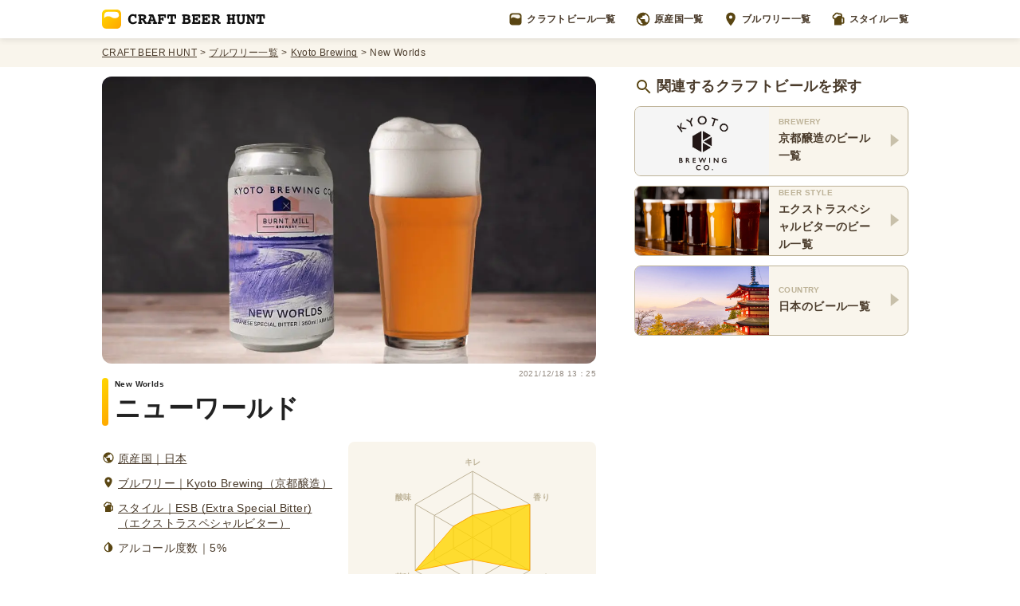

--- FILE ---
content_type: text/html; charset=utf-8
request_url: https://craftbeerhunt.net/beer/kyoto-brewing-new-worlds
body_size: 21488
content:
<!DOCTYPE html><html><head><script async="" src="https://www.googletagmanager.com/gtag/js?id=G-G006DH2P0H"></script><script>
            window.dataLayer = window.dataLayer || [];
            function gtag(){dataLayer.push(arguments);}
            gtag('js', new Date());
            gtag('config', 'G-G006DH2P0H');
            </script><meta charSet="utf-8"/><title>New Worlds（ニューワールド）ビール の レビュー | Kyoto Brewing（京都醸造） | Craft Beer Hunt</title><meta content="京都醸造（Kyoto Brewing）のNew Worlds（ニューワールド）は、イギリスのBURNT MILL BREWERYとのコラボビール。イギリスの伝統的スタイルであるSB（Special Bitter）を、そばと玄米を使い日本版にアレンジした変わり種です。 そばと玄米の香ばしさがけっこうガッツリ出ており、一瞬、玄米茶？そば茶？と思うものの、あとからモルト感とビールらしい苦味が追いかけてくる新しい世界を見せてくれる1本です。" name="description"/><meta charset="utf-8"/><meta property="og:title" content="New Worlds（ニューワールド）ビール の レビュー | Kyoto Brewing（京都醸造） | Craft Beer Hunt"/><meta property="og:type" content="article"/><meta property="og:url" content="https://craftbeerhunt.net/beer/kyoto-brewing-new-worlds"/><meta property="og:image" content="https://images.prismic.io/craftbeerhunt/41dd415e-6b70-4e6c-9ce7-b7e5b2185f1b_new-worlds.png?auto=compress,format"/><meta property="og:site_name" content="CRAFT BEER HUNT（クラフトビールハント）"/><meta property="og:description" content="京都醸造（Kyoto Brewing）のNew Worlds（ニューワールド）は、イギリスのBURNT MILL BREWERYとのコラボビール。イギリスの伝統的スタイルであるSB（Special Bitter）を、そばと玄米を使い日本版にアレンジした変わり種です。 そばと玄米の香ばしさがけっこうガッツリ出ており、一瞬、玄米茶？そば茶？と思うものの、あとからモルト感とビールらしい苦味が追いかけてくる新しい世界を見せてくれる1本です。"/><meta name="twitter:card" content="summary_large_image"/><meta name="viewport" content="initial-scale=1.0, width=device-width"/><link rel="shortcut icon" href="/favicon.ico"/><link rel="apple-touch-icon" href="/apple-touch-icon.png"/><link rel="icon" type="image/png" href="/android-chrome-256x256.png"/><script type="application/ld+json">{"@context":"https://schema.org","@type":"BreadcrumbList","itemListElement":[{"@type":"ListItem","position":1,"name":"CRAFT BEER HUNT","item":"https://craftbeerhunt.net/"},{"@type":"ListItem","position":2,"name":"ブルワリー一覧","item":"https://craftbeerhunt.net/breweries/1"},{"@type":"ListItem","position":3,"name":"Kyoto Brewing","item":"https://craftbeerhunt.net/brewery/kyoto-brewing"},{"@type":"ListItem","position":4,"name":"New Worlds","item":null}]}</script><script type="application/ld+json">{"@context":"https://schema.org","@type":"Article","name":"New Worlds（ニューワールド）ビール の レビュー | Kyoto Brewing（京都醸造） | Craft Beer Hunt","headline":"New Worlds（ニューワールド）ビール の レビュー | Kyoto Brewing（京都醸造） | Craft Beer Hunt","image":"https://images.prismic.io/craftbeerhunt/41dd415e-6b70-4e6c-9ce7-b7e5b2185f1b_new-worlds.png?auto=compress,format","datePublished":"2021-12-18T13:25:16+0000","dateModified":"2021-12-18T13:25:16+0000","articleBody":"京都醸造（Kyoto Brewing）のNew Worlds（ニューワールド）は、イギリスのBURNT MILL BREWERYとのコラボビール。イギリスの伝統的スタイルであるSB（Special Bitter）を、そばと玄米を使い日本版にアレンジした変わり種です。 そばと玄米の香ばしさがけっこうガッツリ出ており、一瞬、玄米茶？そば茶？と思うものの、あとからモルト感とビールらしい苦味が追いかけてくる新しい世界を見せてくれる1本です。","author":[{"@type":"Person","name":"Akihiro Nagashima","url":"https://twitter.com/eiei19"},{"@type":"Person","name":"Atsushi Ikeda","url":"https://twitter.com/ikat_de"}],"publisher":{"@type":"Organization","name":"Craft Beer Hunt（クラフトビールハント）","logo":{"@type":"ImageObject","url":"https://craftbeerhunt.net/CraftBeerHuntLogoH60.png","width":408,"height":60}}}</script><script async="" src="https://pagead2.googlesyndication.com/pagead/js/adsbygoogle.js?client=ca-pub-9796755526097970" crossorigin="anonymous"></script><meta name="next-head-count" content="18"/><link rel="preload" href="/_next/static/css/a99dc246039ae9c5.css" as="style"/><link rel="stylesheet" href="/_next/static/css/a99dc246039ae9c5.css" data-n-g=""/><link rel="preload" href="/_next/static/css/d9043885835567e6.css" as="style"/><link rel="stylesheet" href="/_next/static/css/d9043885835567e6.css" data-n-p=""/><noscript data-n-css=""></noscript><script defer="" nomodule="" src="/_next/static/chunks/polyfills-5cd94c89d3acac5f.js"></script><script src="/_next/static/chunks/webpack-cb7634a8b6194820.js" defer=""></script><script src="/_next/static/chunks/framework-91d7f78b5b4003c8.js" defer=""></script><script src="/_next/static/chunks/main-bd817fa5a106f441.js" defer=""></script><script src="/_next/static/chunks/pages/_app-c5bb1c373c7b9d54.js" defer=""></script><script src="/_next/static/chunks/75fc9c18-4d2f0a9f494a9dad.js" defer=""></script><script src="/_next/static/chunks/4a3ea9cd-194492caa74f7bcc.js" defer=""></script><script src="/_next/static/chunks/334-5f30b1c8ff826bd0.js" defer=""></script><script src="/_next/static/chunks/799-383e561fcd8b8b9c.js" defer=""></script><script src="/_next/static/chunks/784-c1b0323e57040491.js" defer=""></script><script src="/_next/static/chunks/594-0d2d622ed6854659.js" defer=""></script><script src="/_next/static/chunks/pages/beer/%5Buid%5D-abf8a0e8cd5c6cef.js" defer=""></script><script src="/_next/static/hJn4mAeS1a7y1hFPnZrfp/_buildManifest.js" defer=""></script><script src="/_next/static/hJn4mAeS1a7y1hFPnZrfp/_ssgManifest.js" defer=""></script><script src="/_next/static/hJn4mAeS1a7y1hFPnZrfp/_middlewareManifest.js" defer=""></script></head><body><div id="__next" data-reactroot=""><header class="Header_Wrapper__vTLby"><nav class="Header_Container__RK4XA"><a href="/"><img alt="CRAFT BEER HUNT（クラフトビールハント）" src="/images/CraftBeerHuntLogo.svg" class="Header_Logo__ZcZSI"/></a><div class="Header_MenuItemsList__1vSwb"><a href="/beers/1" class="Header_MenuItemWrapper__KsVk6"><img alt="" src="/icons/CraftBeerHuntSymbol.svg" class="Header_MenuItemIcon__lPKeD"/>クラフトビール一覧</a><a href="/countries" class="Header_MenuItemWrapper__KsVk6"><img alt="" src="/icons/WorldGray.svg" class="Header_MenuItemIcon__lPKeD"/>原産国一覧</a><a href="/breweries/1" class="Header_MenuItemWrapper__KsVk6"><img alt="" src="/icons/PinGray.svg" class="Header_MenuItemIcon__lPKeD"/>ブルワリー一覧</a><a href="/styles" class="Header_MenuItemWrapper__KsVk6"><img alt="" src="/icons/BeerGray.svg" class="Header_MenuItemIcon__lPKeD"/>スタイル一覧</a></div><button class="Header_ModalOpenButton__Sz_Nn"><img alt="" src="/icons/MenuGray.svg"/></button></nav></header><nav class="Header_BreadcrumbsWrapper__rp2gw"><ol class="Header_BreadcrumbsContainer__D1B8i"><li class="Header_Breadcrumb__MPIl6"><a href="/" class="Header_BreadcrumbLink__ZTvLy">CRAFT BEER HUNT</a></li><li class="Header_Breadcrumb__MPIl6"><a href="/breweries/1" class="Header_BreadcrumbLink__ZTvLy">ブルワリー一覧</a></li><li class="Header_Breadcrumb__MPIl6"><a href="/brewery/kyoto-brewing" class="Header_BreadcrumbLink__ZTvLy">Kyoto Brewing</a></li><li class="Header_Breadcrumb__MPIl6"><p>New Worlds</p></li></ol></nav><main class="BeerShowTemplate_AllContesntsWrapper__SfXq_"><div class="BeerShowTemplate_Wrapper__bBT_G"><div class="BeerShowTemplate_Main__Sh95P"><div class="BeerShowTemplate_BeerImage__4jbEp"><span style="box-sizing:border-box;display:block;overflow:hidden;width:initial;height:initial;background:none;opacity:1;border:0;margin:0;padding:0;position:absolute;top:0;left:0;bottom:0;right:0"><img alt="京都醸造 New Worlds" src="[data-uri]" decoding="async" data-nimg="fill" style="position:absolute;top:0;left:0;bottom:0;right:0;box-sizing:border-box;padding:0;border:none;margin:auto;display:block;width:0;height:0;min-width:100%;max-width:100%;min-height:100%;max-height:100%;object-fit:cover"/><noscript><img alt="京都醸造 New Worlds" sizes="100vw" srcSet="/_next/image?url=https%3A%2F%2Fimages.prismic.io%2Fcraftbeerhunt%2F41dd415e-6b70-4e6c-9ce7-b7e5b2185f1b_new-worlds.png%3Fauto%3Dcompress%2Cformat&amp;w=640&amp;q=75 640w, /_next/image?url=https%3A%2F%2Fimages.prismic.io%2Fcraftbeerhunt%2F41dd415e-6b70-4e6c-9ce7-b7e5b2185f1b_new-worlds.png%3Fauto%3Dcompress%2Cformat&amp;w=750&amp;q=75 750w, /_next/image?url=https%3A%2F%2Fimages.prismic.io%2Fcraftbeerhunt%2F41dd415e-6b70-4e6c-9ce7-b7e5b2185f1b_new-worlds.png%3Fauto%3Dcompress%2Cformat&amp;w=828&amp;q=75 828w, /_next/image?url=https%3A%2F%2Fimages.prismic.io%2Fcraftbeerhunt%2F41dd415e-6b70-4e6c-9ce7-b7e5b2185f1b_new-worlds.png%3Fauto%3Dcompress%2Cformat&amp;w=1080&amp;q=75 1080w, /_next/image?url=https%3A%2F%2Fimages.prismic.io%2Fcraftbeerhunt%2F41dd415e-6b70-4e6c-9ce7-b7e5b2185f1b_new-worlds.png%3Fauto%3Dcompress%2Cformat&amp;w=1200&amp;q=75 1200w, /_next/image?url=https%3A%2F%2Fimages.prismic.io%2Fcraftbeerhunt%2F41dd415e-6b70-4e6c-9ce7-b7e5b2185f1b_new-worlds.png%3Fauto%3Dcompress%2Cformat&amp;w=1920&amp;q=75 1920w, /_next/image?url=https%3A%2F%2Fimages.prismic.io%2Fcraftbeerhunt%2F41dd415e-6b70-4e6c-9ce7-b7e5b2185f1b_new-worlds.png%3Fauto%3Dcompress%2Cformat&amp;w=2048&amp;q=75 2048w, /_next/image?url=https%3A%2F%2Fimages.prismic.io%2Fcraftbeerhunt%2F41dd415e-6b70-4e6c-9ce7-b7e5b2185f1b_new-worlds.png%3Fauto%3Dcompress%2Cformat&amp;w=3840&amp;q=75 3840w" src="/_next/image?url=https%3A%2F%2Fimages.prismic.io%2Fcraftbeerhunt%2F41dd415e-6b70-4e6c-9ce7-b7e5b2185f1b_new-worlds.png%3Fauto%3Dcompress%2Cformat&amp;w=3840&amp;q=75" decoding="async" data-nimg="fill" style="position:absolute;top:0;left:0;bottom:0;right:0;box-sizing:border-box;padding:0;border:none;margin:auto;display:block;width:0;height:0;min-width:100%;max-width:100%;min-height:100%;max-height:100%;object-fit:cover" loading="lazy"/></noscript></span></div><div class="BeerShowTemplate_ArticleContainer__15_ib"><time itemProp="detePubrished" content="2021-12-18" class="BeerShowTemplate_PublicationDate___RZoH">2021/12/18 13：25</time><h1 class="BeerShowTemplate_BeerName__47Kex"><span class="BeerShowTemplate_BeerNameSubTitle__Ku5wZ">New Worlds</span>ニューワールド</h1><section class="BeerShowTemplate_HeadingSection__Y19KQ"><div class="BeerShowTemplate_HeadingContainer__Pz0ST"><div><div class="BeerShowTemplate_BeerFeature__0U7IJ"><div class="BeerShowTemplate_BeerFeatureIcon__QMTfT"><span style="box-sizing:border-box;display:block;overflow:hidden;width:initial;height:initial;background:none;opacity:1;border:0;margin:0;padding:0;position:relative"><span style="box-sizing:border-box;display:block;width:initial;height:initial;background:none;opacity:1;border:0;margin:0;padding:0;padding-top:100%"></span><img alt="" src="[data-uri]" decoding="async" data-nimg="responsive" style="position:absolute;top:0;left:0;bottom:0;right:0;box-sizing:border-box;padding:0;border:none;margin:auto;display:block;width:0;height:0;min-width:100%;max-width:100%;min-height:100%;max-height:100%"/><noscript><img alt="" sizes="100vw" srcSet="/_next/image?url=%2Ficons%2FWorldGray.svg&amp;w=640&amp;q=75 640w, /_next/image?url=%2Ficons%2FWorldGray.svg&amp;w=750&amp;q=75 750w, /_next/image?url=%2Ficons%2FWorldGray.svg&amp;w=828&amp;q=75 828w, /_next/image?url=%2Ficons%2FWorldGray.svg&amp;w=1080&amp;q=75 1080w, /_next/image?url=%2Ficons%2FWorldGray.svg&amp;w=1200&amp;q=75 1200w, /_next/image?url=%2Ficons%2FWorldGray.svg&amp;w=1920&amp;q=75 1920w, /_next/image?url=%2Ficons%2FWorldGray.svg&amp;w=2048&amp;q=75 2048w, /_next/image?url=%2Ficons%2FWorldGray.svg&amp;w=3840&amp;q=75 3840w" src="/_next/image?url=%2Ficons%2FWorldGray.svg&amp;w=3840&amp;q=75" decoding="async" data-nimg="responsive" style="position:absolute;top:0;left:0;bottom:0;right:0;box-sizing:border-box;padding:0;border:none;margin:auto;display:block;width:0;height:0;min-width:100%;max-width:100%;min-height:100%;max-height:100%" loading="lazy"/></noscript></span></div><a class="BeerShowTemplate_BeerFeatureLink__maYDs" href="/country/japan">原産国｜日本</a></div><div class="BeerShowTemplate_BeerFeature__0U7IJ"><div class="BeerShowTemplate_BeerFeatureIcon__QMTfT"><span style="box-sizing:border-box;display:block;overflow:hidden;width:initial;height:initial;background:none;opacity:1;border:0;margin:0;padding:0;position:relative"><span style="box-sizing:border-box;display:block;width:initial;height:initial;background:none;opacity:1;border:0;margin:0;padding:0;padding-top:100%"></span><img alt="" src="[data-uri]" decoding="async" data-nimg="responsive" style="position:absolute;top:0;left:0;bottom:0;right:0;box-sizing:border-box;padding:0;border:none;margin:auto;display:block;width:0;height:0;min-width:100%;max-width:100%;min-height:100%;max-height:100%"/><noscript><img alt="" sizes="100vw" srcSet="/_next/image?url=%2Ficons%2FPinGray.svg&amp;w=640&amp;q=75 640w, /_next/image?url=%2Ficons%2FPinGray.svg&amp;w=750&amp;q=75 750w, /_next/image?url=%2Ficons%2FPinGray.svg&amp;w=828&amp;q=75 828w, /_next/image?url=%2Ficons%2FPinGray.svg&amp;w=1080&amp;q=75 1080w, /_next/image?url=%2Ficons%2FPinGray.svg&amp;w=1200&amp;q=75 1200w, /_next/image?url=%2Ficons%2FPinGray.svg&amp;w=1920&amp;q=75 1920w, /_next/image?url=%2Ficons%2FPinGray.svg&amp;w=2048&amp;q=75 2048w, /_next/image?url=%2Ficons%2FPinGray.svg&amp;w=3840&amp;q=75 3840w" src="/_next/image?url=%2Ficons%2FPinGray.svg&amp;w=3840&amp;q=75" decoding="async" data-nimg="responsive" style="position:absolute;top:0;left:0;bottom:0;right:0;box-sizing:border-box;padding:0;border:none;margin:auto;display:block;width:0;height:0;min-width:100%;max-width:100%;min-height:100%;max-height:100%" loading="lazy"/></noscript></span></div><a class="BeerShowTemplate_BeerFeatureLink__maYDs" href="/brewery/kyoto-brewing">ブルワリー｜Kyoto Brewing（京都醸造）</a></div><div class="BeerShowTemplate_BeerFeature__0U7IJ"><div class="BeerShowTemplate_BeerFeatureIcon__QMTfT"><span style="box-sizing:border-box;display:block;overflow:hidden;width:initial;height:initial;background:none;opacity:1;border:0;margin:0;padding:0;position:relative"><span style="box-sizing:border-box;display:block;width:initial;height:initial;background:none;opacity:1;border:0;margin:0;padding:0;padding-top:100%"></span><img alt="" src="[data-uri]" decoding="async" data-nimg="responsive" style="position:absolute;top:0;left:0;bottom:0;right:0;box-sizing:border-box;padding:0;border:none;margin:auto;display:block;width:0;height:0;min-width:100%;max-width:100%;min-height:100%;max-height:100%"/><noscript><img alt="" sizes="100vw" srcSet="/_next/image?url=%2Ficons%2FBeerGray.svg&amp;w=640&amp;q=75 640w, /_next/image?url=%2Ficons%2FBeerGray.svg&amp;w=750&amp;q=75 750w, /_next/image?url=%2Ficons%2FBeerGray.svg&amp;w=828&amp;q=75 828w, /_next/image?url=%2Ficons%2FBeerGray.svg&amp;w=1080&amp;q=75 1080w, /_next/image?url=%2Ficons%2FBeerGray.svg&amp;w=1200&amp;q=75 1200w, /_next/image?url=%2Ficons%2FBeerGray.svg&amp;w=1920&amp;q=75 1920w, /_next/image?url=%2Ficons%2FBeerGray.svg&amp;w=2048&amp;q=75 2048w, /_next/image?url=%2Ficons%2FBeerGray.svg&amp;w=3840&amp;q=75 3840w" src="/_next/image?url=%2Ficons%2FBeerGray.svg&amp;w=3840&amp;q=75" decoding="async" data-nimg="responsive" style="position:absolute;top:0;left:0;bottom:0;right:0;box-sizing:border-box;padding:0;border:none;margin:auto;display:block;width:0;height:0;min-width:100%;max-width:100%;min-height:100%;max-height:100%" loading="lazy"/></noscript></span></div><a class="BeerShowTemplate_BeerFeatureLink__maYDs" href="/style/esb">スタイル｜ESB (Extra Special Bitter)（エクストラスペシャルビター）</a></div><div class="BeerShowTemplate_BeerFeature__0U7IJ"><div class="BeerShowTemplate_BeerFeatureIcon__QMTfT"><span style="box-sizing:border-box;display:block;overflow:hidden;width:initial;height:initial;background:none;opacity:1;border:0;margin:0;padding:0;position:relative"><span style="box-sizing:border-box;display:block;width:initial;height:initial;background:none;opacity:1;border:0;margin:0;padding:0;padding-top:100%"></span><img alt="" src="[data-uri]" decoding="async" data-nimg="responsive" style="position:absolute;top:0;left:0;bottom:0;right:0;box-sizing:border-box;padding:0;border:none;margin:auto;display:block;width:0;height:0;min-width:100%;max-width:100%;min-height:100%;max-height:100%"/><noscript><img alt="" sizes="100vw" srcSet="/_next/image?url=%2Ficons%2FAlcoholGray.svg&amp;w=640&amp;q=75 640w, /_next/image?url=%2Ficons%2FAlcoholGray.svg&amp;w=750&amp;q=75 750w, /_next/image?url=%2Ficons%2FAlcoholGray.svg&amp;w=828&amp;q=75 828w, /_next/image?url=%2Ficons%2FAlcoholGray.svg&amp;w=1080&amp;q=75 1080w, /_next/image?url=%2Ficons%2FAlcoholGray.svg&amp;w=1200&amp;q=75 1200w, /_next/image?url=%2Ficons%2FAlcoholGray.svg&amp;w=1920&amp;q=75 1920w, /_next/image?url=%2Ficons%2FAlcoholGray.svg&amp;w=2048&amp;q=75 2048w, /_next/image?url=%2Ficons%2FAlcoholGray.svg&amp;w=3840&amp;q=75 3840w" src="/_next/image?url=%2Ficons%2FAlcoholGray.svg&amp;w=3840&amp;q=75" decoding="async" data-nimg="responsive" style="position:absolute;top:0;left:0;bottom:0;right:0;box-sizing:border-box;padding:0;border:none;margin:auto;display:block;width:0;height:0;min-width:100%;max-width:100%;min-height:100%;max-height:100%" loading="lazy"/></noscript></span></div><p class="BeerShowTemplate_BeerFeatureText__L6K0H">アルコール度数｜5%</p></div></div></div><div class="BeerShowTemplate_BeerChartWrapper__QbslK"><div class="BeerShowTemplate_BeerChartContainer__YyvVk"><canvas height="100" width="100"></canvas></div></div></section><section><h2 class="DocumentSection_DocumentHeading__uWriZ"><span class="SubTitleLabel_SubTitleLabel__LwKAY">COLUMN</span><span class="DocumentSection_DocumentHeadingTitle__AI4hi">コラボで造る日本版スペシャルビター</span></h2><div class="DocumentSection_DocumentParagraphs__Ytc5N"><p>京都醸造（Kyoto Brewing）のNew Worlds（ニューワールド）は、イギリスのBURNT MILL BREWERYとのコラボビール。イギリスの伝統的スタイルであるSB（Special Bitter）を、そばと玄米を使い日本版にアレンジした変わり種です。</p><p>そばと玄米の香ばしさがけっこうガッツリ出ており、一瞬、玄米茶？そば茶？と思うものの、あとからモルト感とビールらしい苦味が追いかけてくる新しい世界を見せてくれる1本です。</p></div></section></div></div><div class="BeerShowTemplate_Aside__L9Fis"><section class="BeerShowTemplate_LinkCardsList__T8Cqq"><h2 class="BeerShowTemplate_LinkCardListHeading__s7Vxz"><img alt="" src="/icons/SearchGray.svg" class="BeerShowTemplate_LinkCardListHeadingIcon__FVZjk"/>関連するクラフトビールを探す</h2><a href="/brewery/kyoto-brewing#beersIndex" class="BeerShowTemplate_LinkCard__n570O"><div class="BeerShowTemplate_LinkCardImage__zn5yA"><span style="box-sizing:border-box;display:block;overflow:hidden;width:initial;height:initial;background:none;opacity:1;border:0;margin:0;padding:0;position:relative"><span style="box-sizing:border-box;display:block;width:initial;height:initial;background:none;opacity:1;border:0;margin:0;padding:0;padding-top:52.5%"></span><img alt="京都醸造 Kyoto Brewing" src="[data-uri]" decoding="async" data-nimg="responsive" style="position:absolute;top:0;left:0;bottom:0;right:0;box-sizing:border-box;padding:0;border:none;margin:auto;display:block;width:0;height:0;min-width:100%;max-width:100%;min-height:100%;max-height:100%"/><noscript><img alt="京都醸造 Kyoto Brewing" sizes="100vw" srcSet="/_next/image?url=https%3A%2F%2Fimages.prismic.io%2Fcraftbeerhunt%2F1c727057-b908-4e16-950b-5d11b68193d2_kyoto-brewing.png%3Fauto%3Dcompress%2Cformat&amp;w=640&amp;q=75 640w, /_next/image?url=https%3A%2F%2Fimages.prismic.io%2Fcraftbeerhunt%2F1c727057-b908-4e16-950b-5d11b68193d2_kyoto-brewing.png%3Fauto%3Dcompress%2Cformat&amp;w=750&amp;q=75 750w, /_next/image?url=https%3A%2F%2Fimages.prismic.io%2Fcraftbeerhunt%2F1c727057-b908-4e16-950b-5d11b68193d2_kyoto-brewing.png%3Fauto%3Dcompress%2Cformat&amp;w=828&amp;q=75 828w, /_next/image?url=https%3A%2F%2Fimages.prismic.io%2Fcraftbeerhunt%2F1c727057-b908-4e16-950b-5d11b68193d2_kyoto-brewing.png%3Fauto%3Dcompress%2Cformat&amp;w=1080&amp;q=75 1080w, /_next/image?url=https%3A%2F%2Fimages.prismic.io%2Fcraftbeerhunt%2F1c727057-b908-4e16-950b-5d11b68193d2_kyoto-brewing.png%3Fauto%3Dcompress%2Cformat&amp;w=1200&amp;q=75 1200w, /_next/image?url=https%3A%2F%2Fimages.prismic.io%2Fcraftbeerhunt%2F1c727057-b908-4e16-950b-5d11b68193d2_kyoto-brewing.png%3Fauto%3Dcompress%2Cformat&amp;w=1920&amp;q=75 1920w, /_next/image?url=https%3A%2F%2Fimages.prismic.io%2Fcraftbeerhunt%2F1c727057-b908-4e16-950b-5d11b68193d2_kyoto-brewing.png%3Fauto%3Dcompress%2Cformat&amp;w=2048&amp;q=75 2048w, /_next/image?url=https%3A%2F%2Fimages.prismic.io%2Fcraftbeerhunt%2F1c727057-b908-4e16-950b-5d11b68193d2_kyoto-brewing.png%3Fauto%3Dcompress%2Cformat&amp;w=3840&amp;q=75 3840w" src="/_next/image?url=https%3A%2F%2Fimages.prismic.io%2Fcraftbeerhunt%2F1c727057-b908-4e16-950b-5d11b68193d2_kyoto-brewing.png%3Fauto%3Dcompress%2Cformat&amp;w=3840&amp;q=75" decoding="async" data-nimg="responsive" style="position:absolute;top:0;left:0;bottom:0;right:0;box-sizing:border-box;padding:0;border:none;margin:auto;display:block;width:0;height:0;min-width:100%;max-width:100%;min-height:100%;max-height:100%" loading="lazy"/></noscript></span></div><div class="BeerShowTemplate_LinkCardTextsContainer__U_BT4"><p class="BeerShowTemplate_LinkCardTitle__laCS4">BREWERY</p><p class="BeerShowTemplate_LinkCardDescription__41VVB">京都醸造<!-- -->のビール一覧</p></div><div class="BeerShowTemplate_LinkCardIcon__PA6YN"><span style="box-sizing:border-box;display:inline-block;overflow:hidden;width:16px;height:16px;background:none;opacity:1;border:0;margin:0;padding:0;position:relative"><img alt="" src="[data-uri]" decoding="async" data-nimg="fixed" style="position:absolute;top:0;left:0;bottom:0;right:0;box-sizing:border-box;padding:0;border:none;margin:auto;display:block;width:0;height:0;min-width:100%;max-width:100%;min-height:100%;max-height:100%"/><noscript><img alt="" srcSet="/_next/image?url=%2Ficons%2FPolygonRightGray.svg&amp;w=16&amp;q=75 1x, /_next/image?url=%2Ficons%2FPolygonRightGray.svg&amp;w=32&amp;q=75 2x" src="/_next/image?url=%2Ficons%2FPolygonRightGray.svg&amp;w=32&amp;q=75" decoding="async" data-nimg="fixed" style="position:absolute;top:0;left:0;bottom:0;right:0;box-sizing:border-box;padding:0;border:none;margin:auto;display:block;width:0;height:0;min-width:100%;max-width:100%;min-height:100%;max-height:100%" loading="lazy"/></noscript></span></div></a><a href="/style/esb/beers/1" class="BeerShowTemplate_LinkCard__n570O"><div class="BeerShowTemplate_LinkCardImage__zn5yA"><span style="box-sizing:border-box;display:block;overflow:hidden;width:initial;height:initial;background:none;opacity:1;border:0;margin:0;padding:0;position:relative"><span style="box-sizing:border-box;display:block;width:initial;height:initial;background:none;opacity:1;border:0;margin:0;padding:0;padding-top:52.5%"></span><img alt="5種類のクラフトビールが注がれたグラス" src="[data-uri]" decoding="async" data-nimg="responsive" style="position:absolute;top:0;left:0;bottom:0;right:0;box-sizing:border-box;padding:0;border:none;margin:auto;display:block;width:0;height:0;min-width:100%;max-width:100%;min-height:100%;max-height:100%"/><noscript><img alt="5種類のクラフトビールが注がれたグラス" sizes="100vw" srcSet="/_next/image?url=%2Fimages%2FBeerGlasses.png&amp;w=640&amp;q=75 640w, /_next/image?url=%2Fimages%2FBeerGlasses.png&amp;w=750&amp;q=75 750w, /_next/image?url=%2Fimages%2FBeerGlasses.png&amp;w=828&amp;q=75 828w, /_next/image?url=%2Fimages%2FBeerGlasses.png&amp;w=1080&amp;q=75 1080w, /_next/image?url=%2Fimages%2FBeerGlasses.png&amp;w=1200&amp;q=75 1200w, /_next/image?url=%2Fimages%2FBeerGlasses.png&amp;w=1920&amp;q=75 1920w, /_next/image?url=%2Fimages%2FBeerGlasses.png&amp;w=2048&amp;q=75 2048w, /_next/image?url=%2Fimages%2FBeerGlasses.png&amp;w=3840&amp;q=75 3840w" src="/_next/image?url=%2Fimages%2FBeerGlasses.png&amp;w=3840&amp;q=75" decoding="async" data-nimg="responsive" style="position:absolute;top:0;left:0;bottom:0;right:0;box-sizing:border-box;padding:0;border:none;margin:auto;display:block;width:0;height:0;min-width:100%;max-width:100%;min-height:100%;max-height:100%" loading="lazy"/></noscript></span></div><div class="BeerShowTemplate_LinkCardTextsContainer__U_BT4"><p class="BeerShowTemplate_LinkCardTitle__laCS4">BEER STYLE</p><p class="BeerShowTemplate_LinkCardDescription__41VVB">エクストラスペシャルビター<!-- -->のビール一覧</p></div><div class="BeerShowTemplate_LinkCardIcon__PA6YN"><span style="box-sizing:border-box;display:inline-block;overflow:hidden;width:16px;height:16px;background:none;opacity:1;border:0;margin:0;padding:0;position:relative"><img alt="" src="[data-uri]" decoding="async" data-nimg="fixed" style="position:absolute;top:0;left:0;bottom:0;right:0;box-sizing:border-box;padding:0;border:none;margin:auto;display:block;width:0;height:0;min-width:100%;max-width:100%;min-height:100%;max-height:100%"/><noscript><img alt="" srcSet="/_next/image?url=%2Ficons%2FPolygonRightGray.svg&amp;w=16&amp;q=75 1x, /_next/image?url=%2Ficons%2FPolygonRightGray.svg&amp;w=32&amp;q=75 2x" src="/_next/image?url=%2Ficons%2FPolygonRightGray.svg&amp;w=32&amp;q=75" decoding="async" data-nimg="fixed" style="position:absolute;top:0;left:0;bottom:0;right:0;box-sizing:border-box;padding:0;border:none;margin:auto;display:block;width:0;height:0;min-width:100%;max-width:100%;min-height:100%;max-height:100%" loading="lazy"/></noscript></span></div></a><a href="/country/japan/beers/1" class="BeerShowTemplate_LinkCard__n570O"><div class="BeerShowTemplate_LinkCardImage__zn5yA"><span style="box-sizing:border-box;display:block;overflow:hidden;width:initial;height:initial;background:none;opacity:1;border:0;margin:0;padding:0;position:relative"><span style="box-sizing:border-box;display:block;width:initial;height:initial;background:none;opacity:1;border:0;margin:0;padding:0;padding-top:52.5%"></span><img alt="日本の風景" src="[data-uri]" decoding="async" data-nimg="responsive" style="position:absolute;top:0;left:0;bottom:0;right:0;box-sizing:border-box;padding:0;border:none;margin:auto;display:block;width:0;height:0;min-width:100%;max-width:100%;min-height:100%;max-height:100%"/><noscript><img alt="日本の風景" sizes="100vw" srcSet="/_next/image?url=https%3A%2F%2Fimages.prismic.io%2Fcraftbeerhunt%2F54b82157-28eb-4528-a4b6-448700bcac61_japan.png%3Fauto%3Dcompress%2Cformat&amp;w=640&amp;q=75 640w, /_next/image?url=https%3A%2F%2Fimages.prismic.io%2Fcraftbeerhunt%2F54b82157-28eb-4528-a4b6-448700bcac61_japan.png%3Fauto%3Dcompress%2Cformat&amp;w=750&amp;q=75 750w, /_next/image?url=https%3A%2F%2Fimages.prismic.io%2Fcraftbeerhunt%2F54b82157-28eb-4528-a4b6-448700bcac61_japan.png%3Fauto%3Dcompress%2Cformat&amp;w=828&amp;q=75 828w, /_next/image?url=https%3A%2F%2Fimages.prismic.io%2Fcraftbeerhunt%2F54b82157-28eb-4528-a4b6-448700bcac61_japan.png%3Fauto%3Dcompress%2Cformat&amp;w=1080&amp;q=75 1080w, /_next/image?url=https%3A%2F%2Fimages.prismic.io%2Fcraftbeerhunt%2F54b82157-28eb-4528-a4b6-448700bcac61_japan.png%3Fauto%3Dcompress%2Cformat&amp;w=1200&amp;q=75 1200w, /_next/image?url=https%3A%2F%2Fimages.prismic.io%2Fcraftbeerhunt%2F54b82157-28eb-4528-a4b6-448700bcac61_japan.png%3Fauto%3Dcompress%2Cformat&amp;w=1920&amp;q=75 1920w, /_next/image?url=https%3A%2F%2Fimages.prismic.io%2Fcraftbeerhunt%2F54b82157-28eb-4528-a4b6-448700bcac61_japan.png%3Fauto%3Dcompress%2Cformat&amp;w=2048&amp;q=75 2048w, /_next/image?url=https%3A%2F%2Fimages.prismic.io%2Fcraftbeerhunt%2F54b82157-28eb-4528-a4b6-448700bcac61_japan.png%3Fauto%3Dcompress%2Cformat&amp;w=3840&amp;q=75 3840w" src="/_next/image?url=https%3A%2F%2Fimages.prismic.io%2Fcraftbeerhunt%2F54b82157-28eb-4528-a4b6-448700bcac61_japan.png%3Fauto%3Dcompress%2Cformat&amp;w=3840&amp;q=75" decoding="async" data-nimg="responsive" style="position:absolute;top:0;left:0;bottom:0;right:0;box-sizing:border-box;padding:0;border:none;margin:auto;display:block;width:0;height:0;min-width:100%;max-width:100%;min-height:100%;max-height:100%" loading="lazy"/></noscript></span></div><div class="BeerShowTemplate_LinkCardTextsContainer__U_BT4"><p class="BeerShowTemplate_LinkCardTitle__laCS4">COUNTRY</p><p class="BeerShowTemplate_LinkCardDescription__41VVB">日本<!-- -->のビール一覧</p></div><div class="BeerShowTemplate_LinkCardIcon__PA6YN"><span style="box-sizing:border-box;display:inline-block;overflow:hidden;width:16px;height:16px;background:none;opacity:1;border:0;margin:0;padding:0;position:relative"><img alt="" src="[data-uri]" decoding="async" data-nimg="fixed" style="position:absolute;top:0;left:0;bottom:0;right:0;box-sizing:border-box;padding:0;border:none;margin:auto;display:block;width:0;height:0;min-width:100%;max-width:100%;min-height:100%;max-height:100%"/><noscript><img alt="" srcSet="/_next/image?url=%2Ficons%2FPolygonRightGray.svg&amp;w=16&amp;q=75 1x, /_next/image?url=%2Ficons%2FPolygonRightGray.svg&amp;w=32&amp;q=75 2x" src="/_next/image?url=%2Ficons%2FPolygonRightGray.svg&amp;w=32&amp;q=75" decoding="async" data-nimg="fixed" style="position:absolute;top:0;left:0;bottom:0;right:0;box-sizing:border-box;padding:0;border:none;margin:auto;display:block;width:0;height:0;min-width:100%;max-width:100%;min-height:100%;max-height:100%" loading="lazy"/></noscript></span></div></a></section></div></div><section class="BeerShowTemplate_RecommendLinkSectionWrapper__qcbUs"><div class="BeerShowTemplate_RecommendLinkSectionContainer__1jssG"><div class="BeerShowTemplate_CardListHeadingContainer__lRmdz"><div class="BeerShowTemplate_CardListHeadingIcon__ePAlG"><span style="box-sizing:border-box;display:block;overflow:hidden;width:initial;height:initial;background:none;opacity:1;border:0;margin:0;padding:0;position:relative"><span style="box-sizing:border-box;display:block;width:initial;height:initial;background:none;opacity:1;border:0;margin:0;padding:0;padding-top:100%"></span><img alt="" src="[data-uri]" decoding="async" data-nimg="responsive" style="position:absolute;top:0;left:0;bottom:0;right:0;box-sizing:border-box;padding:0;border:none;margin:auto;display:block;width:0;height:0;min-width:100%;max-width:100%;min-height:100%;max-height:100%"/><noscript><img alt="" sizes="100vw" srcSet="/_next/image?url=%2Ficons%2FPinGray.svg&amp;w=640&amp;q=75 640w, /_next/image?url=%2Ficons%2FPinGray.svg&amp;w=750&amp;q=75 750w, /_next/image?url=%2Ficons%2FPinGray.svg&amp;w=828&amp;q=75 828w, /_next/image?url=%2Ficons%2FPinGray.svg&amp;w=1080&amp;q=75 1080w, /_next/image?url=%2Ficons%2FPinGray.svg&amp;w=1200&amp;q=75 1200w, /_next/image?url=%2Ficons%2FPinGray.svg&amp;w=1920&amp;q=75 1920w, /_next/image?url=%2Ficons%2FPinGray.svg&amp;w=2048&amp;q=75 2048w, /_next/image?url=%2Ficons%2FPinGray.svg&amp;w=3840&amp;q=75 3840w" src="/_next/image?url=%2Ficons%2FPinGray.svg&amp;w=3840&amp;q=75" decoding="async" data-nimg="responsive" style="position:absolute;top:0;left:0;bottom:0;right:0;box-sizing:border-box;padding:0;border:none;margin:auto;display:block;width:0;height:0;min-width:100%;max-width:100%;min-height:100%;max-height:100%" loading="lazy"/></noscript></span></div><h2 class="BeerShowTemplate_CardListHeadingText__OmhWM">京都醸造のクラフトビール</h2></div><div class="BeerCardList_BeerCardList__1GXYn"><div class="BeerCardList_BeerCardLayout__4LgGV"><div class="BeerCard_BeerCard__NRH6K"><a href="/beer/revolutionist"><div class="BeerCard_BeerImage__yIlDY"><span style="box-sizing:border-box;display:block;overflow:hidden;width:initial;height:initial;background:none;opacity:1;border:0;margin:0;padding:0;position:absolute;top:0;left:0;bottom:0;right:0"><img alt="革命家" src="[data-uri]" decoding="async" data-nimg="fill" style="position:absolute;top:0;left:0;bottom:0;right:0;box-sizing:border-box;padding:0;border:none;margin:auto;display:block;width:0;height:0;min-width:100%;max-width:100%;min-height:100%;max-height:100%;object-fit:cover"/><noscript><img alt="革命家" sizes="100vw" srcSet="/_next/image?url=https%3A%2F%2Fimages.prismic.io%2Fcraftbeerhunt%2F616d83e8-abc0-4874-8003-521c0d9271f1_kyoto-kakumeika.png%3Fauto%3Dcompress%2Cformat&amp;w=640&amp;q=75 640w, /_next/image?url=https%3A%2F%2Fimages.prismic.io%2Fcraftbeerhunt%2F616d83e8-abc0-4874-8003-521c0d9271f1_kyoto-kakumeika.png%3Fauto%3Dcompress%2Cformat&amp;w=750&amp;q=75 750w, /_next/image?url=https%3A%2F%2Fimages.prismic.io%2Fcraftbeerhunt%2F616d83e8-abc0-4874-8003-521c0d9271f1_kyoto-kakumeika.png%3Fauto%3Dcompress%2Cformat&amp;w=828&amp;q=75 828w, /_next/image?url=https%3A%2F%2Fimages.prismic.io%2Fcraftbeerhunt%2F616d83e8-abc0-4874-8003-521c0d9271f1_kyoto-kakumeika.png%3Fauto%3Dcompress%2Cformat&amp;w=1080&amp;q=75 1080w, /_next/image?url=https%3A%2F%2Fimages.prismic.io%2Fcraftbeerhunt%2F616d83e8-abc0-4874-8003-521c0d9271f1_kyoto-kakumeika.png%3Fauto%3Dcompress%2Cformat&amp;w=1200&amp;q=75 1200w, /_next/image?url=https%3A%2F%2Fimages.prismic.io%2Fcraftbeerhunt%2F616d83e8-abc0-4874-8003-521c0d9271f1_kyoto-kakumeika.png%3Fauto%3Dcompress%2Cformat&amp;w=1920&amp;q=75 1920w, /_next/image?url=https%3A%2F%2Fimages.prismic.io%2Fcraftbeerhunt%2F616d83e8-abc0-4874-8003-521c0d9271f1_kyoto-kakumeika.png%3Fauto%3Dcompress%2Cformat&amp;w=2048&amp;q=75 2048w, /_next/image?url=https%3A%2F%2Fimages.prismic.io%2Fcraftbeerhunt%2F616d83e8-abc0-4874-8003-521c0d9271f1_kyoto-kakumeika.png%3Fauto%3Dcompress%2Cformat&amp;w=3840&amp;q=75 3840w" src="/_next/image?url=https%3A%2F%2Fimages.prismic.io%2Fcraftbeerhunt%2F616d83e8-abc0-4874-8003-521c0d9271f1_kyoto-kakumeika.png%3Fauto%3Dcompress%2Cformat&amp;w=3840&amp;q=75" decoding="async" data-nimg="fill" style="position:absolute;top:0;left:0;bottom:0;right:0;box-sizing:border-box;padding:0;border:none;margin:auto;display:block;width:0;height:0;min-width:100%;max-width:100%;min-height:100%;max-height:100%;object-fit:cover" loading="lazy"/></noscript></span></div><div class="BeerCard_BeerCardContent__MQ_3i"><h2><span class="BeerCard_BeerNameEn__YZElJ">Revolutionist</span><span class="BeerCard_BeerNameJa__UlQxC">革命家</span></h2><p class="BeerCard_BeerCopy__i9ZVM">“ <!-- -->京都醸造にとって初のヘイジーIPA<!-- --> ”</p><div class="BeerCard_BeerDescriptionContainer__TR0ly"><div class="BeerCard_BeerFeatutesList__WjuSL"><div class="BeerCard_BeerFeature__Gw_SZ"><div class="BeerCard_BeerFeatureIcon__1q1J1"><span style="box-sizing:border-box;display:block;overflow:hidden;width:initial;height:initial;background:none;opacity:1;border:0;margin:0;padding:0;position:relative"><span style="box-sizing:border-box;display:block;width:initial;height:initial;background:none;opacity:1;border:0;margin:0;padding:0;padding-top:100%"></span><img alt="" src="[data-uri]" decoding="async" data-nimg="responsive" style="position:absolute;top:0;left:0;bottom:0;right:0;box-sizing:border-box;padding:0;border:none;margin:auto;display:block;width:0;height:0;min-width:100%;max-width:100%;min-height:100%;max-height:100%"/><noscript><img alt="" sizes="100vw" srcSet="/_next/image?url=%2Ficons%2FWorldGray.svg&amp;w=640&amp;q=75 640w, /_next/image?url=%2Ficons%2FWorldGray.svg&amp;w=750&amp;q=75 750w, /_next/image?url=%2Ficons%2FWorldGray.svg&amp;w=828&amp;q=75 828w, /_next/image?url=%2Ficons%2FWorldGray.svg&amp;w=1080&amp;q=75 1080w, /_next/image?url=%2Ficons%2FWorldGray.svg&amp;w=1200&amp;q=75 1200w, /_next/image?url=%2Ficons%2FWorldGray.svg&amp;w=1920&amp;q=75 1920w, /_next/image?url=%2Ficons%2FWorldGray.svg&amp;w=2048&amp;q=75 2048w, /_next/image?url=%2Ficons%2FWorldGray.svg&amp;w=3840&amp;q=75 3840w" src="/_next/image?url=%2Ficons%2FWorldGray.svg&amp;w=3840&amp;q=75" decoding="async" data-nimg="responsive" style="position:absolute;top:0;left:0;bottom:0;right:0;box-sizing:border-box;padding:0;border:none;margin:auto;display:block;width:0;height:0;min-width:100%;max-width:100%;min-height:100%;max-height:100%" loading="lazy"/></noscript></span></div><a class="BeerCard_BeerFeatureLink__o636K" href="/country/japan">日本</a></div><div class="BeerCard_BeerFeature__Gw_SZ"><div class="BeerCard_BeerFeatureIcon__1q1J1"><span style="box-sizing:border-box;display:block;overflow:hidden;width:initial;height:initial;background:none;opacity:1;border:0;margin:0;padding:0;position:relative"><span style="box-sizing:border-box;display:block;width:initial;height:initial;background:none;opacity:1;border:0;margin:0;padding:0;padding-top:100%"></span><img alt="" src="[data-uri]" decoding="async" data-nimg="responsive" style="position:absolute;top:0;left:0;bottom:0;right:0;box-sizing:border-box;padding:0;border:none;margin:auto;display:block;width:0;height:0;min-width:100%;max-width:100%;min-height:100%;max-height:100%"/><noscript><img alt="" sizes="100vw" srcSet="/_next/image?url=%2Ficons%2FAlcoholGray.svg&amp;w=640&amp;q=75 640w, /_next/image?url=%2Ficons%2FAlcoholGray.svg&amp;w=750&amp;q=75 750w, /_next/image?url=%2Ficons%2FAlcoholGray.svg&amp;w=828&amp;q=75 828w, /_next/image?url=%2Ficons%2FAlcoholGray.svg&amp;w=1080&amp;q=75 1080w, /_next/image?url=%2Ficons%2FAlcoholGray.svg&amp;w=1200&amp;q=75 1200w, /_next/image?url=%2Ficons%2FAlcoholGray.svg&amp;w=1920&amp;q=75 1920w, /_next/image?url=%2Ficons%2FAlcoholGray.svg&amp;w=2048&amp;q=75 2048w, /_next/image?url=%2Ficons%2FAlcoholGray.svg&amp;w=3840&amp;q=75 3840w" src="/_next/image?url=%2Ficons%2FAlcoholGray.svg&amp;w=3840&amp;q=75" decoding="async" data-nimg="responsive" style="position:absolute;top:0;left:0;bottom:0;right:0;box-sizing:border-box;padding:0;border:none;margin:auto;display:block;width:0;height:0;min-width:100%;max-width:100%;min-height:100%;max-height:100%" loading="lazy"/></noscript></span></div><p class="BeerCard_BeerFeatureText__Ec02j">アルコール度数 6%</p></div><div class="BeerCard_BeerFeature__Gw_SZ"><div class="BeerCard_BeerFeatureIcon__1q1J1"><span style="box-sizing:border-box;display:block;overflow:hidden;width:initial;height:initial;background:none;opacity:1;border:0;margin:0;padding:0;position:relative"><span style="box-sizing:border-box;display:block;width:initial;height:initial;background:none;opacity:1;border:0;margin:0;padding:0;padding-top:100%"></span><img alt="" src="[data-uri]" decoding="async" data-nimg="responsive" style="position:absolute;top:0;left:0;bottom:0;right:0;box-sizing:border-box;padding:0;border:none;margin:auto;display:block;width:0;height:0;min-width:100%;max-width:100%;min-height:100%;max-height:100%"/><noscript><img alt="" sizes="100vw" srcSet="/_next/image?url=%2Ficons%2FPinGray.svg&amp;w=640&amp;q=75 640w, /_next/image?url=%2Ficons%2FPinGray.svg&amp;w=750&amp;q=75 750w, /_next/image?url=%2Ficons%2FPinGray.svg&amp;w=828&amp;q=75 828w, /_next/image?url=%2Ficons%2FPinGray.svg&amp;w=1080&amp;q=75 1080w, /_next/image?url=%2Ficons%2FPinGray.svg&amp;w=1200&amp;q=75 1200w, /_next/image?url=%2Ficons%2FPinGray.svg&amp;w=1920&amp;q=75 1920w, /_next/image?url=%2Ficons%2FPinGray.svg&amp;w=2048&amp;q=75 2048w, /_next/image?url=%2Ficons%2FPinGray.svg&amp;w=3840&amp;q=75 3840w" src="/_next/image?url=%2Ficons%2FPinGray.svg&amp;w=3840&amp;q=75" decoding="async" data-nimg="responsive" style="position:absolute;top:0;left:0;bottom:0;right:0;box-sizing:border-box;padding:0;border:none;margin:auto;display:block;width:0;height:0;min-width:100%;max-width:100%;min-height:100%;max-height:100%" loading="lazy"/></noscript></span></div><a class="BeerCard_BeerFeatureLink__o636K" href="/brewery/kyoto-brewing">京都醸造</a></div><div class="BeerCard_BeerFeature__Gw_SZ"><div class="BeerCard_BeerFeatureIcon__1q1J1"><span style="box-sizing:border-box;display:block;overflow:hidden;width:initial;height:initial;background:none;opacity:1;border:0;margin:0;padding:0;position:relative"><span style="box-sizing:border-box;display:block;width:initial;height:initial;background:none;opacity:1;border:0;margin:0;padding:0;padding-top:100%"></span><img alt="" src="[data-uri]" decoding="async" data-nimg="responsive" style="position:absolute;top:0;left:0;bottom:0;right:0;box-sizing:border-box;padding:0;border:none;margin:auto;display:block;width:0;height:0;min-width:100%;max-width:100%;min-height:100%;max-height:100%"/><noscript><img alt="" sizes="100vw" srcSet="/_next/image?url=%2Ficons%2FBeerGray.svg&amp;w=640&amp;q=75 640w, /_next/image?url=%2Ficons%2FBeerGray.svg&amp;w=750&amp;q=75 750w, /_next/image?url=%2Ficons%2FBeerGray.svg&amp;w=828&amp;q=75 828w, /_next/image?url=%2Ficons%2FBeerGray.svg&amp;w=1080&amp;q=75 1080w, /_next/image?url=%2Ficons%2FBeerGray.svg&amp;w=1200&amp;q=75 1200w, /_next/image?url=%2Ficons%2FBeerGray.svg&amp;w=1920&amp;q=75 1920w, /_next/image?url=%2Ficons%2FBeerGray.svg&amp;w=2048&amp;q=75 2048w, /_next/image?url=%2Ficons%2FBeerGray.svg&amp;w=3840&amp;q=75 3840w" src="/_next/image?url=%2Ficons%2FBeerGray.svg&amp;w=3840&amp;q=75" decoding="async" data-nimg="responsive" style="position:absolute;top:0;left:0;bottom:0;right:0;box-sizing:border-box;padding:0;border:none;margin:auto;display:block;width:0;height:0;min-width:100%;max-width:100%;min-height:100%;max-height:100%" loading="lazy"/></noscript></span></div><a class="BeerCard_BeerFeatureLink__o636K" href="/style/ipa">IPA</a></div></div></div></div></a></div></div><div class="BeerCardList_BeerCardLayout__4LgGV"><div class="BeerCard_BeerCard__NRH6K"><a href="/beer/sun-kissed"><div class="BeerCard_BeerImage__yIlDY"><span style="box-sizing:border-box;display:block;overflow:hidden;width:initial;height:initial;background:none;opacity:1;border:0;margin:0;padding:0;position:absolute;top:0;left:0;bottom:0;right:0"><img alt="太陽の恵み" src="[data-uri]" decoding="async" data-nimg="fill" style="position:absolute;top:0;left:0;bottom:0;right:0;box-sizing:border-box;padding:0;border:none;margin:auto;display:block;width:0;height:0;min-width:100%;max-width:100%;min-height:100%;max-height:100%;object-fit:cover"/><noscript><img alt="太陽の恵み" sizes="100vw" srcSet="/_next/image?url=https%3A%2F%2Fimages.prismic.io%2Fcraftbeerhunt%2F10058e7b-1d9f-450a-9c66-3030ae7eba4f_sun-kissed.png%3Fauto%3Dcompress%2Cformat&amp;w=640&amp;q=75 640w, /_next/image?url=https%3A%2F%2Fimages.prismic.io%2Fcraftbeerhunt%2F10058e7b-1d9f-450a-9c66-3030ae7eba4f_sun-kissed.png%3Fauto%3Dcompress%2Cformat&amp;w=750&amp;q=75 750w, /_next/image?url=https%3A%2F%2Fimages.prismic.io%2Fcraftbeerhunt%2F10058e7b-1d9f-450a-9c66-3030ae7eba4f_sun-kissed.png%3Fauto%3Dcompress%2Cformat&amp;w=828&amp;q=75 828w, /_next/image?url=https%3A%2F%2Fimages.prismic.io%2Fcraftbeerhunt%2F10058e7b-1d9f-450a-9c66-3030ae7eba4f_sun-kissed.png%3Fauto%3Dcompress%2Cformat&amp;w=1080&amp;q=75 1080w, /_next/image?url=https%3A%2F%2Fimages.prismic.io%2Fcraftbeerhunt%2F10058e7b-1d9f-450a-9c66-3030ae7eba4f_sun-kissed.png%3Fauto%3Dcompress%2Cformat&amp;w=1200&amp;q=75 1200w, /_next/image?url=https%3A%2F%2Fimages.prismic.io%2Fcraftbeerhunt%2F10058e7b-1d9f-450a-9c66-3030ae7eba4f_sun-kissed.png%3Fauto%3Dcompress%2Cformat&amp;w=1920&amp;q=75 1920w, /_next/image?url=https%3A%2F%2Fimages.prismic.io%2Fcraftbeerhunt%2F10058e7b-1d9f-450a-9c66-3030ae7eba4f_sun-kissed.png%3Fauto%3Dcompress%2Cformat&amp;w=2048&amp;q=75 2048w, /_next/image?url=https%3A%2F%2Fimages.prismic.io%2Fcraftbeerhunt%2F10058e7b-1d9f-450a-9c66-3030ae7eba4f_sun-kissed.png%3Fauto%3Dcompress%2Cformat&amp;w=3840&amp;q=75 3840w" src="/_next/image?url=https%3A%2F%2Fimages.prismic.io%2Fcraftbeerhunt%2F10058e7b-1d9f-450a-9c66-3030ae7eba4f_sun-kissed.png%3Fauto%3Dcompress%2Cformat&amp;w=3840&amp;q=75" decoding="async" data-nimg="fill" style="position:absolute;top:0;left:0;bottom:0;right:0;box-sizing:border-box;padding:0;border:none;margin:auto;display:block;width:0;height:0;min-width:100%;max-width:100%;min-height:100%;max-height:100%;object-fit:cover" loading="lazy"/></noscript></span></div><div class="BeerCard_BeerCardContent__MQ_3i"><h2><span class="BeerCard_BeerNameEn__YZElJ">Sun Kissed</span><span class="BeerCard_BeerNameJa__UlQxC">太陽の恵み</span></h2><p class="BeerCard_BeerCopy__i9ZVM">“ <!-- -->乳酸＋ラズベリーが奏でる太陽賛歌のような爽快サワービール<!-- --> ”</p><div class="BeerCard_BeerDescriptionContainer__TR0ly"><div class="BeerCard_BeerFeatutesList__WjuSL"><div class="BeerCard_BeerFeature__Gw_SZ"><div class="BeerCard_BeerFeatureIcon__1q1J1"><span style="box-sizing:border-box;display:block;overflow:hidden;width:initial;height:initial;background:none;opacity:1;border:0;margin:0;padding:0;position:relative"><span style="box-sizing:border-box;display:block;width:initial;height:initial;background:none;opacity:1;border:0;margin:0;padding:0;padding-top:100%"></span><img alt="" src="[data-uri]" decoding="async" data-nimg="responsive" style="position:absolute;top:0;left:0;bottom:0;right:0;box-sizing:border-box;padding:0;border:none;margin:auto;display:block;width:0;height:0;min-width:100%;max-width:100%;min-height:100%;max-height:100%"/><noscript><img alt="" sizes="100vw" srcSet="/_next/image?url=%2Ficons%2FWorldGray.svg&amp;w=640&amp;q=75 640w, /_next/image?url=%2Ficons%2FWorldGray.svg&amp;w=750&amp;q=75 750w, /_next/image?url=%2Ficons%2FWorldGray.svg&amp;w=828&amp;q=75 828w, /_next/image?url=%2Ficons%2FWorldGray.svg&amp;w=1080&amp;q=75 1080w, /_next/image?url=%2Ficons%2FWorldGray.svg&amp;w=1200&amp;q=75 1200w, /_next/image?url=%2Ficons%2FWorldGray.svg&amp;w=1920&amp;q=75 1920w, /_next/image?url=%2Ficons%2FWorldGray.svg&amp;w=2048&amp;q=75 2048w, /_next/image?url=%2Ficons%2FWorldGray.svg&amp;w=3840&amp;q=75 3840w" src="/_next/image?url=%2Ficons%2FWorldGray.svg&amp;w=3840&amp;q=75" decoding="async" data-nimg="responsive" style="position:absolute;top:0;left:0;bottom:0;right:0;box-sizing:border-box;padding:0;border:none;margin:auto;display:block;width:0;height:0;min-width:100%;max-width:100%;min-height:100%;max-height:100%" loading="lazy"/></noscript></span></div><a class="BeerCard_BeerFeatureLink__o636K" href="/country/japan">日本</a></div><div class="BeerCard_BeerFeature__Gw_SZ"><div class="BeerCard_BeerFeatureIcon__1q1J1"><span style="box-sizing:border-box;display:block;overflow:hidden;width:initial;height:initial;background:none;opacity:1;border:0;margin:0;padding:0;position:relative"><span style="box-sizing:border-box;display:block;width:initial;height:initial;background:none;opacity:1;border:0;margin:0;padding:0;padding-top:100%"></span><img alt="" src="[data-uri]" decoding="async" data-nimg="responsive" style="position:absolute;top:0;left:0;bottom:0;right:0;box-sizing:border-box;padding:0;border:none;margin:auto;display:block;width:0;height:0;min-width:100%;max-width:100%;min-height:100%;max-height:100%"/><noscript><img alt="" sizes="100vw" srcSet="/_next/image?url=%2Ficons%2FAlcoholGray.svg&amp;w=640&amp;q=75 640w, /_next/image?url=%2Ficons%2FAlcoholGray.svg&amp;w=750&amp;q=75 750w, /_next/image?url=%2Ficons%2FAlcoholGray.svg&amp;w=828&amp;q=75 828w, /_next/image?url=%2Ficons%2FAlcoholGray.svg&amp;w=1080&amp;q=75 1080w, /_next/image?url=%2Ficons%2FAlcoholGray.svg&amp;w=1200&amp;q=75 1200w, /_next/image?url=%2Ficons%2FAlcoholGray.svg&amp;w=1920&amp;q=75 1920w, /_next/image?url=%2Ficons%2FAlcoholGray.svg&amp;w=2048&amp;q=75 2048w, /_next/image?url=%2Ficons%2FAlcoholGray.svg&amp;w=3840&amp;q=75 3840w" src="/_next/image?url=%2Ficons%2FAlcoholGray.svg&amp;w=3840&amp;q=75" decoding="async" data-nimg="responsive" style="position:absolute;top:0;left:0;bottom:0;right:0;box-sizing:border-box;padding:0;border:none;margin:auto;display:block;width:0;height:0;min-width:100%;max-width:100%;min-height:100%;max-height:100%" loading="lazy"/></noscript></span></div><p class="BeerCard_BeerFeatureText__Ec02j">アルコール度数 5%</p></div><div class="BeerCard_BeerFeature__Gw_SZ"><div class="BeerCard_BeerFeatureIcon__1q1J1"><span style="box-sizing:border-box;display:block;overflow:hidden;width:initial;height:initial;background:none;opacity:1;border:0;margin:0;padding:0;position:relative"><span style="box-sizing:border-box;display:block;width:initial;height:initial;background:none;opacity:1;border:0;margin:0;padding:0;padding-top:100%"></span><img alt="" src="[data-uri]" decoding="async" data-nimg="responsive" style="position:absolute;top:0;left:0;bottom:0;right:0;box-sizing:border-box;padding:0;border:none;margin:auto;display:block;width:0;height:0;min-width:100%;max-width:100%;min-height:100%;max-height:100%"/><noscript><img alt="" sizes="100vw" srcSet="/_next/image?url=%2Ficons%2FPinGray.svg&amp;w=640&amp;q=75 640w, /_next/image?url=%2Ficons%2FPinGray.svg&amp;w=750&amp;q=75 750w, /_next/image?url=%2Ficons%2FPinGray.svg&amp;w=828&amp;q=75 828w, /_next/image?url=%2Ficons%2FPinGray.svg&amp;w=1080&amp;q=75 1080w, /_next/image?url=%2Ficons%2FPinGray.svg&amp;w=1200&amp;q=75 1200w, /_next/image?url=%2Ficons%2FPinGray.svg&amp;w=1920&amp;q=75 1920w, /_next/image?url=%2Ficons%2FPinGray.svg&amp;w=2048&amp;q=75 2048w, /_next/image?url=%2Ficons%2FPinGray.svg&amp;w=3840&amp;q=75 3840w" src="/_next/image?url=%2Ficons%2FPinGray.svg&amp;w=3840&amp;q=75" decoding="async" data-nimg="responsive" style="position:absolute;top:0;left:0;bottom:0;right:0;box-sizing:border-box;padding:0;border:none;margin:auto;display:block;width:0;height:0;min-width:100%;max-width:100%;min-height:100%;max-height:100%" loading="lazy"/></noscript></span></div><a class="BeerCard_BeerFeatureLink__o636K" href="/brewery/kyoto-brewing">京都醸造</a></div><div class="BeerCard_BeerFeature__Gw_SZ"><div class="BeerCard_BeerFeatureIcon__1q1J1"><span style="box-sizing:border-box;display:block;overflow:hidden;width:initial;height:initial;background:none;opacity:1;border:0;margin:0;padding:0;position:relative"><span style="box-sizing:border-box;display:block;width:initial;height:initial;background:none;opacity:1;border:0;margin:0;padding:0;padding-top:100%"></span><img alt="" src="[data-uri]" decoding="async" data-nimg="responsive" style="position:absolute;top:0;left:0;bottom:0;right:0;box-sizing:border-box;padding:0;border:none;margin:auto;display:block;width:0;height:0;min-width:100%;max-width:100%;min-height:100%;max-height:100%"/><noscript><img alt="" sizes="100vw" srcSet="/_next/image?url=%2Ficons%2FBeerGray.svg&amp;w=640&amp;q=75 640w, /_next/image?url=%2Ficons%2FBeerGray.svg&amp;w=750&amp;q=75 750w, /_next/image?url=%2Ficons%2FBeerGray.svg&amp;w=828&amp;q=75 828w, /_next/image?url=%2Ficons%2FBeerGray.svg&amp;w=1080&amp;q=75 1080w, /_next/image?url=%2Ficons%2FBeerGray.svg&amp;w=1200&amp;q=75 1200w, /_next/image?url=%2Ficons%2FBeerGray.svg&amp;w=1920&amp;q=75 1920w, /_next/image?url=%2Ficons%2FBeerGray.svg&amp;w=2048&amp;q=75 2048w, /_next/image?url=%2Ficons%2FBeerGray.svg&amp;w=3840&amp;q=75 3840w" src="/_next/image?url=%2Ficons%2FBeerGray.svg&amp;w=3840&amp;q=75" decoding="async" data-nimg="responsive" style="position:absolute;top:0;left:0;bottom:0;right:0;box-sizing:border-box;padding:0;border:none;margin:auto;display:block;width:0;height:0;min-width:100%;max-width:100%;min-height:100%;max-height:100%" loading="lazy"/></noscript></span></div><a class="BeerCard_BeerFeatureLink__o636K" href="/style/sour-ale">サワーエール</a></div></div></div></div></a></div></div><div class="BeerCardList_BeerCardLayout__4LgGV"><div class="BeerCard_BeerCard__NRH6K"><a href="/beer/citric-charge"><div class="BeerCard_BeerImage__yIlDY"><span style="box-sizing:border-box;display:block;overflow:hidden;width:initial;height:initial;background:none;opacity:1;border:0;margin:0;padding:0;position:absolute;top:0;left:0;bottom:0;right:0"><img alt="爽快感（）" src="[data-uri]" decoding="async" data-nimg="fill" style="position:absolute;top:0;left:0;bottom:0;right:0;box-sizing:border-box;padding:0;border:none;margin:auto;display:block;width:0;height:0;min-width:100%;max-width:100%;min-height:100%;max-height:100%;object-fit:cover"/><noscript><img alt="爽快感（）" sizes="100vw" srcSet="/_next/image?url=https%3A%2F%2Fimages.prismic.io%2Fcraftbeerhunt%2F7a5b183e-6211-4eb0-b170-1ad76968f030_soukaikan.png%3Fauto%3Dcompress%2Cformat&amp;w=640&amp;q=75 640w, /_next/image?url=https%3A%2F%2Fimages.prismic.io%2Fcraftbeerhunt%2F7a5b183e-6211-4eb0-b170-1ad76968f030_soukaikan.png%3Fauto%3Dcompress%2Cformat&amp;w=750&amp;q=75 750w, /_next/image?url=https%3A%2F%2Fimages.prismic.io%2Fcraftbeerhunt%2F7a5b183e-6211-4eb0-b170-1ad76968f030_soukaikan.png%3Fauto%3Dcompress%2Cformat&amp;w=828&amp;q=75 828w, /_next/image?url=https%3A%2F%2Fimages.prismic.io%2Fcraftbeerhunt%2F7a5b183e-6211-4eb0-b170-1ad76968f030_soukaikan.png%3Fauto%3Dcompress%2Cformat&amp;w=1080&amp;q=75 1080w, /_next/image?url=https%3A%2F%2Fimages.prismic.io%2Fcraftbeerhunt%2F7a5b183e-6211-4eb0-b170-1ad76968f030_soukaikan.png%3Fauto%3Dcompress%2Cformat&amp;w=1200&amp;q=75 1200w, /_next/image?url=https%3A%2F%2Fimages.prismic.io%2Fcraftbeerhunt%2F7a5b183e-6211-4eb0-b170-1ad76968f030_soukaikan.png%3Fauto%3Dcompress%2Cformat&amp;w=1920&amp;q=75 1920w, /_next/image?url=https%3A%2F%2Fimages.prismic.io%2Fcraftbeerhunt%2F7a5b183e-6211-4eb0-b170-1ad76968f030_soukaikan.png%3Fauto%3Dcompress%2Cformat&amp;w=2048&amp;q=75 2048w, /_next/image?url=https%3A%2F%2Fimages.prismic.io%2Fcraftbeerhunt%2F7a5b183e-6211-4eb0-b170-1ad76968f030_soukaikan.png%3Fauto%3Dcompress%2Cformat&amp;w=3840&amp;q=75 3840w" src="/_next/image?url=https%3A%2F%2Fimages.prismic.io%2Fcraftbeerhunt%2F7a5b183e-6211-4eb0-b170-1ad76968f030_soukaikan.png%3Fauto%3Dcompress%2Cformat&amp;w=3840&amp;q=75" decoding="async" data-nimg="fill" style="position:absolute;top:0;left:0;bottom:0;right:0;box-sizing:border-box;padding:0;border:none;margin:auto;display:block;width:0;height:0;min-width:100%;max-width:100%;min-height:100%;max-height:100%;object-fit:cover" loading="lazy"/></noscript></span></div><div class="BeerCard_BeerCardContent__MQ_3i"><h2><span class="BeerCard_BeerNameEn__YZElJ">CITRIC CHARGE</span><span class="BeerCard_BeerNameJa__UlQxC">爽快柑</span></h2><p class="BeerCard_BeerCopy__i9ZVM">“ <!-- -->塩と柑橘をつかったサワーエール<!-- --> ”</p><div class="BeerCard_BeerDescriptionContainer__TR0ly"><div class="BeerCard_BeerFeatutesList__WjuSL"><div class="BeerCard_BeerFeature__Gw_SZ"><div class="BeerCard_BeerFeatureIcon__1q1J1"><span style="box-sizing:border-box;display:block;overflow:hidden;width:initial;height:initial;background:none;opacity:1;border:0;margin:0;padding:0;position:relative"><span style="box-sizing:border-box;display:block;width:initial;height:initial;background:none;opacity:1;border:0;margin:0;padding:0;padding-top:100%"></span><img alt="" src="[data-uri]" decoding="async" data-nimg="responsive" style="position:absolute;top:0;left:0;bottom:0;right:0;box-sizing:border-box;padding:0;border:none;margin:auto;display:block;width:0;height:0;min-width:100%;max-width:100%;min-height:100%;max-height:100%"/><noscript><img alt="" sizes="100vw" srcSet="/_next/image?url=%2Ficons%2FWorldGray.svg&amp;w=640&amp;q=75 640w, /_next/image?url=%2Ficons%2FWorldGray.svg&amp;w=750&amp;q=75 750w, /_next/image?url=%2Ficons%2FWorldGray.svg&amp;w=828&amp;q=75 828w, /_next/image?url=%2Ficons%2FWorldGray.svg&amp;w=1080&amp;q=75 1080w, /_next/image?url=%2Ficons%2FWorldGray.svg&amp;w=1200&amp;q=75 1200w, /_next/image?url=%2Ficons%2FWorldGray.svg&amp;w=1920&amp;q=75 1920w, /_next/image?url=%2Ficons%2FWorldGray.svg&amp;w=2048&amp;q=75 2048w, /_next/image?url=%2Ficons%2FWorldGray.svg&amp;w=3840&amp;q=75 3840w" src="/_next/image?url=%2Ficons%2FWorldGray.svg&amp;w=3840&amp;q=75" decoding="async" data-nimg="responsive" style="position:absolute;top:0;left:0;bottom:0;right:0;box-sizing:border-box;padding:0;border:none;margin:auto;display:block;width:0;height:0;min-width:100%;max-width:100%;min-height:100%;max-height:100%" loading="lazy"/></noscript></span></div><a class="BeerCard_BeerFeatureLink__o636K" href="/country/japan">日本</a></div><div class="BeerCard_BeerFeature__Gw_SZ"><div class="BeerCard_BeerFeatureIcon__1q1J1"><span style="box-sizing:border-box;display:block;overflow:hidden;width:initial;height:initial;background:none;opacity:1;border:0;margin:0;padding:0;position:relative"><span style="box-sizing:border-box;display:block;width:initial;height:initial;background:none;opacity:1;border:0;margin:0;padding:0;padding-top:100%"></span><img alt="" src="[data-uri]" decoding="async" data-nimg="responsive" style="position:absolute;top:0;left:0;bottom:0;right:0;box-sizing:border-box;padding:0;border:none;margin:auto;display:block;width:0;height:0;min-width:100%;max-width:100%;min-height:100%;max-height:100%"/><noscript><img alt="" sizes="100vw" srcSet="/_next/image?url=%2Ficons%2FAlcoholGray.svg&amp;w=640&amp;q=75 640w, /_next/image?url=%2Ficons%2FAlcoholGray.svg&amp;w=750&amp;q=75 750w, /_next/image?url=%2Ficons%2FAlcoholGray.svg&amp;w=828&amp;q=75 828w, /_next/image?url=%2Ficons%2FAlcoholGray.svg&amp;w=1080&amp;q=75 1080w, /_next/image?url=%2Ficons%2FAlcoholGray.svg&amp;w=1200&amp;q=75 1200w, /_next/image?url=%2Ficons%2FAlcoholGray.svg&amp;w=1920&amp;q=75 1920w, /_next/image?url=%2Ficons%2FAlcoholGray.svg&amp;w=2048&amp;q=75 2048w, /_next/image?url=%2Ficons%2FAlcoholGray.svg&amp;w=3840&amp;q=75 3840w" src="/_next/image?url=%2Ficons%2FAlcoholGray.svg&amp;w=3840&amp;q=75" decoding="async" data-nimg="responsive" style="position:absolute;top:0;left:0;bottom:0;right:0;box-sizing:border-box;padding:0;border:none;margin:auto;display:block;width:0;height:0;min-width:100%;max-width:100%;min-height:100%;max-height:100%" loading="lazy"/></noscript></span></div><p class="BeerCard_BeerFeatureText__Ec02j">アルコール度数 6%</p></div><div class="BeerCard_BeerFeature__Gw_SZ"><div class="BeerCard_BeerFeatureIcon__1q1J1"><span style="box-sizing:border-box;display:block;overflow:hidden;width:initial;height:initial;background:none;opacity:1;border:0;margin:0;padding:0;position:relative"><span style="box-sizing:border-box;display:block;width:initial;height:initial;background:none;opacity:1;border:0;margin:0;padding:0;padding-top:100%"></span><img alt="" src="[data-uri]" decoding="async" data-nimg="responsive" style="position:absolute;top:0;left:0;bottom:0;right:0;box-sizing:border-box;padding:0;border:none;margin:auto;display:block;width:0;height:0;min-width:100%;max-width:100%;min-height:100%;max-height:100%"/><noscript><img alt="" sizes="100vw" srcSet="/_next/image?url=%2Ficons%2FPinGray.svg&amp;w=640&amp;q=75 640w, /_next/image?url=%2Ficons%2FPinGray.svg&amp;w=750&amp;q=75 750w, /_next/image?url=%2Ficons%2FPinGray.svg&amp;w=828&amp;q=75 828w, /_next/image?url=%2Ficons%2FPinGray.svg&amp;w=1080&amp;q=75 1080w, /_next/image?url=%2Ficons%2FPinGray.svg&amp;w=1200&amp;q=75 1200w, /_next/image?url=%2Ficons%2FPinGray.svg&amp;w=1920&amp;q=75 1920w, /_next/image?url=%2Ficons%2FPinGray.svg&amp;w=2048&amp;q=75 2048w, /_next/image?url=%2Ficons%2FPinGray.svg&amp;w=3840&amp;q=75 3840w" src="/_next/image?url=%2Ficons%2FPinGray.svg&amp;w=3840&amp;q=75" decoding="async" data-nimg="responsive" style="position:absolute;top:0;left:0;bottom:0;right:0;box-sizing:border-box;padding:0;border:none;margin:auto;display:block;width:0;height:0;min-width:100%;max-width:100%;min-height:100%;max-height:100%" loading="lazy"/></noscript></span></div><a class="BeerCard_BeerFeatureLink__o636K" href="/brewery/kyoto-brewing">京都醸造</a></div><div class="BeerCard_BeerFeature__Gw_SZ"><div class="BeerCard_BeerFeatureIcon__1q1J1"><span style="box-sizing:border-box;display:block;overflow:hidden;width:initial;height:initial;background:none;opacity:1;border:0;margin:0;padding:0;position:relative"><span style="box-sizing:border-box;display:block;width:initial;height:initial;background:none;opacity:1;border:0;margin:0;padding:0;padding-top:100%"></span><img alt="" src="[data-uri]" decoding="async" data-nimg="responsive" style="position:absolute;top:0;left:0;bottom:0;right:0;box-sizing:border-box;padding:0;border:none;margin:auto;display:block;width:0;height:0;min-width:100%;max-width:100%;min-height:100%;max-height:100%"/><noscript><img alt="" sizes="100vw" srcSet="/_next/image?url=%2Ficons%2FBeerGray.svg&amp;w=640&amp;q=75 640w, /_next/image?url=%2Ficons%2FBeerGray.svg&amp;w=750&amp;q=75 750w, /_next/image?url=%2Ficons%2FBeerGray.svg&amp;w=828&amp;q=75 828w, /_next/image?url=%2Ficons%2FBeerGray.svg&amp;w=1080&amp;q=75 1080w, /_next/image?url=%2Ficons%2FBeerGray.svg&amp;w=1200&amp;q=75 1200w, /_next/image?url=%2Ficons%2FBeerGray.svg&amp;w=1920&amp;q=75 1920w, /_next/image?url=%2Ficons%2FBeerGray.svg&amp;w=2048&amp;q=75 2048w, /_next/image?url=%2Ficons%2FBeerGray.svg&amp;w=3840&amp;q=75 3840w" src="/_next/image?url=%2Ficons%2FBeerGray.svg&amp;w=3840&amp;q=75" decoding="async" data-nimg="responsive" style="position:absolute;top:0;left:0;bottom:0;right:0;box-sizing:border-box;padding:0;border:none;margin:auto;display:block;width:0;height:0;min-width:100%;max-width:100%;min-height:100%;max-height:100%" loading="lazy"/></noscript></span></div><a class="BeerCard_BeerFeatureLink__o636K" href="/style/sour-ale">サワーエール</a></div></div></div></div></a></div></div></div><div class="BeerShowTemplate_FilledButtonContainer__NhLzV"><a href="/brewery/kyoto-brewing#beersIndex" class="FilledButton_Button__58Rex">もっと見る</a></div><div class="BeerShowTemplate_CardListHeadingContainer__lRmdz"><div class="BeerShowTemplate_CardListHeadingIcon__ePAlG"><span style="box-sizing:border-box;display:block;overflow:hidden;width:initial;height:initial;background:none;opacity:1;border:0;margin:0;padding:0;position:relative"><span style="box-sizing:border-box;display:block;width:initial;height:initial;background:none;opacity:1;border:0;margin:0;padding:0;padding-top:100%"></span><img alt="" src="[data-uri]" decoding="async" data-nimg="responsive" style="position:absolute;top:0;left:0;bottom:0;right:0;box-sizing:border-box;padding:0;border:none;margin:auto;display:block;width:0;height:0;min-width:100%;max-width:100%;min-height:100%;max-height:100%"/><noscript><img alt="" sizes="100vw" srcSet="/_next/image?url=%2Ficons%2FWorldGray.svg&amp;w=640&amp;q=75 640w, /_next/image?url=%2Ficons%2FWorldGray.svg&amp;w=750&amp;q=75 750w, /_next/image?url=%2Ficons%2FWorldGray.svg&amp;w=828&amp;q=75 828w, /_next/image?url=%2Ficons%2FWorldGray.svg&amp;w=1080&amp;q=75 1080w, /_next/image?url=%2Ficons%2FWorldGray.svg&amp;w=1200&amp;q=75 1200w, /_next/image?url=%2Ficons%2FWorldGray.svg&amp;w=1920&amp;q=75 1920w, /_next/image?url=%2Ficons%2FWorldGray.svg&amp;w=2048&amp;q=75 2048w, /_next/image?url=%2Ficons%2FWorldGray.svg&amp;w=3840&amp;q=75 3840w" src="/_next/image?url=%2Ficons%2FWorldGray.svg&amp;w=3840&amp;q=75" decoding="async" data-nimg="responsive" style="position:absolute;top:0;left:0;bottom:0;right:0;box-sizing:border-box;padding:0;border:none;margin:auto;display:block;width:0;height:0;min-width:100%;max-width:100%;min-height:100%;max-height:100%" loading="lazy"/></noscript></span></div><h2 class="BeerShowTemplate_CardListHeadingText__OmhWM">ニューワールドのブルワリー / ビアスタイル / 原産国</h2></div><div class="AlmightyCardList_AlmightyCardList__SKEMS"><div class="AlmightyCardList_AlmightyCardLayout__JLEuI"><div class="CategoryCard_CategoryCard__jQM7j"><a href="/brewery/kyoto-brewing"><div class="CategoryCard_CategoryImage__ncWSd"><span style="box-sizing:border-box;display:block;overflow:hidden;width:initial;height:initial;background:none;opacity:1;border:0;margin:0;padding:0;position:relative"><span style="box-sizing:border-box;display:block;width:initial;height:initial;background:none;opacity:1;border:0;margin:0;padding:0;padding-top:52.5%"></span><img alt="京都醸造 Kyoto Brewing" src="[data-uri]" decoding="async" data-nimg="responsive" style="position:absolute;top:0;left:0;bottom:0;right:0;box-sizing:border-box;padding:0;border:none;margin:auto;display:block;width:0;height:0;min-width:100%;max-width:100%;min-height:100%;max-height:100%"/><noscript><img alt="京都醸造 Kyoto Brewing" sizes="100vw" srcSet="/_next/image?url=https%3A%2F%2Fimages.prismic.io%2Fcraftbeerhunt%2F1c727057-b908-4e16-950b-5d11b68193d2_kyoto-brewing.png%3Fauto%3Dcompress%2Cformat&amp;w=640&amp;q=75 640w, /_next/image?url=https%3A%2F%2Fimages.prismic.io%2Fcraftbeerhunt%2F1c727057-b908-4e16-950b-5d11b68193d2_kyoto-brewing.png%3Fauto%3Dcompress%2Cformat&amp;w=750&amp;q=75 750w, /_next/image?url=https%3A%2F%2Fimages.prismic.io%2Fcraftbeerhunt%2F1c727057-b908-4e16-950b-5d11b68193d2_kyoto-brewing.png%3Fauto%3Dcompress%2Cformat&amp;w=828&amp;q=75 828w, /_next/image?url=https%3A%2F%2Fimages.prismic.io%2Fcraftbeerhunt%2F1c727057-b908-4e16-950b-5d11b68193d2_kyoto-brewing.png%3Fauto%3Dcompress%2Cformat&amp;w=1080&amp;q=75 1080w, /_next/image?url=https%3A%2F%2Fimages.prismic.io%2Fcraftbeerhunt%2F1c727057-b908-4e16-950b-5d11b68193d2_kyoto-brewing.png%3Fauto%3Dcompress%2Cformat&amp;w=1200&amp;q=75 1200w, /_next/image?url=https%3A%2F%2Fimages.prismic.io%2Fcraftbeerhunt%2F1c727057-b908-4e16-950b-5d11b68193d2_kyoto-brewing.png%3Fauto%3Dcompress%2Cformat&amp;w=1920&amp;q=75 1920w, /_next/image?url=https%3A%2F%2Fimages.prismic.io%2Fcraftbeerhunt%2F1c727057-b908-4e16-950b-5d11b68193d2_kyoto-brewing.png%3Fauto%3Dcompress%2Cformat&amp;w=2048&amp;q=75 2048w, /_next/image?url=https%3A%2F%2Fimages.prismic.io%2Fcraftbeerhunt%2F1c727057-b908-4e16-950b-5d11b68193d2_kyoto-brewing.png%3Fauto%3Dcompress%2Cformat&amp;w=3840&amp;q=75 3840w" src="/_next/image?url=https%3A%2F%2Fimages.prismic.io%2Fcraftbeerhunt%2F1c727057-b908-4e16-950b-5d11b68193d2_kyoto-brewing.png%3Fauto%3Dcompress%2Cformat&amp;w=3840&amp;q=75" decoding="async" data-nimg="responsive" style="position:absolute;top:0;left:0;bottom:0;right:0;box-sizing:border-box;padding:0;border:none;margin:auto;display:block;width:0;height:0;min-width:100%;max-width:100%;min-height:100%;max-height:100%" loading="lazy"/></noscript></span></div><div class="CategoryCard_CategoryCardContent__kIvc4"><h2><span class="CategoryCard_CategoryNameEn__Ocaq3">Kyoto Brewing</span><span class="CategoryCard_CategoryNameJa__flnu1">京都醸造</span></h2><div class="CategoryCard_CategoryDescription__vNVIp">京都醸造は、その名の通り京都にて、ウェールズ人、アメリカ人、カナダ人の3人組によって2015年に創業されたブルワリーです。 そんなに3人とはあんまり縁がない「ベルギー＆アメリカ」スタイルのビールにこだわって醸造をしており、それでいてなぜかビールの銘柄名にはやたら漢字が使われているという絶妙にアンバランスで、それでいてどこかオシャレ、そんなストーリー性抜群の醸造所です。 外国人3人チームがなぜ京都でブルワリーを起こしたかは、「日本が世界に誇る職人技の歴史と伝統、特に質や味覚に対する強い拘りを持つ都市だから」ということですが、まあ、つまりは京都を気に入ってくれたからということのようです。 「自分たちが飲みたいビールを作れば良い」という合言葉のもと、ベルギー産酵母とアメリカ産ホップを組み合わせた新しいスタイルのビールを造っています。</div></div></a></div></div><div class="AlmightyCardList_AlmightyCardLayout__JLEuI"><div class="CategoryCard_CategoryCard__jQM7j"><a href="/style/esb"><div class="CategoryCard_CategoryImage__ncWSd"><span style="box-sizing:border-box;display:block;overflow:hidden;width:initial;height:initial;background:none;opacity:1;border:0;margin:0;padding:0;position:relative"><span style="box-sizing:border-box;display:block;width:initial;height:initial;background:none;opacity:1;border:0;margin:0;padding:0;padding-top:52.5%"></span><img alt="5種類のクラフトビールが注がれたグラス" src="[data-uri]" decoding="async" data-nimg="responsive" style="position:absolute;top:0;left:0;bottom:0;right:0;box-sizing:border-box;padding:0;border:none;margin:auto;display:block;width:0;height:0;min-width:100%;max-width:100%;min-height:100%;max-height:100%"/><noscript><img alt="5種類のクラフトビールが注がれたグラス" sizes="100vw" srcSet="/_next/image?url=%2Fimages%2FBeerGlasses.png&amp;w=640&amp;q=75 640w, /_next/image?url=%2Fimages%2FBeerGlasses.png&amp;w=750&amp;q=75 750w, /_next/image?url=%2Fimages%2FBeerGlasses.png&amp;w=828&amp;q=75 828w, /_next/image?url=%2Fimages%2FBeerGlasses.png&amp;w=1080&amp;q=75 1080w, /_next/image?url=%2Fimages%2FBeerGlasses.png&amp;w=1200&amp;q=75 1200w, /_next/image?url=%2Fimages%2FBeerGlasses.png&amp;w=1920&amp;q=75 1920w, /_next/image?url=%2Fimages%2FBeerGlasses.png&amp;w=2048&amp;q=75 2048w, /_next/image?url=%2Fimages%2FBeerGlasses.png&amp;w=3840&amp;q=75 3840w" src="/_next/image?url=%2Fimages%2FBeerGlasses.png&amp;w=3840&amp;q=75" decoding="async" data-nimg="responsive" style="position:absolute;top:0;left:0;bottom:0;right:0;box-sizing:border-box;padding:0;border:none;margin:auto;display:block;width:0;height:0;min-width:100%;max-width:100%;min-height:100%;max-height:100%" loading="lazy"/></noscript></span></div><div class="CategoryCard_CategoryCardContent__kIvc4"><h2><span class="CategoryCard_CategoryNameEn__Ocaq3">ESB (Extra Special Bitter)</span><span class="CategoryCard_CategoryNameJa__flnu1">エクストラスペシャルビター</span></h2><div class="CategoryCard_CategoryDescription__vNVIp">イギリス発祥のエールスタイル。色合いはアンバーからディープカッパー（濃い銅色）。発祥はロンドンのブルワリー・フラーズ（Fullers）。ホップの苦味は中〜高いレベルで、モルトの甘みを強く残すことで重めのボディに仕上げたビール。アメリカンホップで造った場合のスタイルは、アメリカンESBとも呼ばれます。</div></div></a></div></div><div class="AlmightyCardList_AlmightyCardLayout__JLEuI"><div class="CategoryCard_CategoryCard__jQM7j"><a href="/country/japan"><div class="CategoryCard_CategoryImage__ncWSd"><span style="box-sizing:border-box;display:block;overflow:hidden;width:initial;height:initial;background:none;opacity:1;border:0;margin:0;padding:0;position:relative"><span style="box-sizing:border-box;display:block;width:initial;height:initial;background:none;opacity:1;border:0;margin:0;padding:0;padding-top:52.5%"></span><img alt="日本の風景" src="[data-uri]" decoding="async" data-nimg="responsive" style="position:absolute;top:0;left:0;bottom:0;right:0;box-sizing:border-box;padding:0;border:none;margin:auto;display:block;width:0;height:0;min-width:100%;max-width:100%;min-height:100%;max-height:100%"/><noscript><img alt="日本の風景" sizes="100vw" srcSet="/_next/image?url=https%3A%2F%2Fimages.prismic.io%2Fcraftbeerhunt%2F54b82157-28eb-4528-a4b6-448700bcac61_japan.png%3Fauto%3Dcompress%2Cformat&amp;w=640&amp;q=75 640w, /_next/image?url=https%3A%2F%2Fimages.prismic.io%2Fcraftbeerhunt%2F54b82157-28eb-4528-a4b6-448700bcac61_japan.png%3Fauto%3Dcompress%2Cformat&amp;w=750&amp;q=75 750w, /_next/image?url=https%3A%2F%2Fimages.prismic.io%2Fcraftbeerhunt%2F54b82157-28eb-4528-a4b6-448700bcac61_japan.png%3Fauto%3Dcompress%2Cformat&amp;w=828&amp;q=75 828w, /_next/image?url=https%3A%2F%2Fimages.prismic.io%2Fcraftbeerhunt%2F54b82157-28eb-4528-a4b6-448700bcac61_japan.png%3Fauto%3Dcompress%2Cformat&amp;w=1080&amp;q=75 1080w, /_next/image?url=https%3A%2F%2Fimages.prismic.io%2Fcraftbeerhunt%2F54b82157-28eb-4528-a4b6-448700bcac61_japan.png%3Fauto%3Dcompress%2Cformat&amp;w=1200&amp;q=75 1200w, /_next/image?url=https%3A%2F%2Fimages.prismic.io%2Fcraftbeerhunt%2F54b82157-28eb-4528-a4b6-448700bcac61_japan.png%3Fauto%3Dcompress%2Cformat&amp;w=1920&amp;q=75 1920w, /_next/image?url=https%3A%2F%2Fimages.prismic.io%2Fcraftbeerhunt%2F54b82157-28eb-4528-a4b6-448700bcac61_japan.png%3Fauto%3Dcompress%2Cformat&amp;w=2048&amp;q=75 2048w, /_next/image?url=https%3A%2F%2Fimages.prismic.io%2Fcraftbeerhunt%2F54b82157-28eb-4528-a4b6-448700bcac61_japan.png%3Fauto%3Dcompress%2Cformat&amp;w=3840&amp;q=75 3840w" src="/_next/image?url=https%3A%2F%2Fimages.prismic.io%2Fcraftbeerhunt%2F54b82157-28eb-4528-a4b6-448700bcac61_japan.png%3Fauto%3Dcompress%2Cformat&amp;w=3840&amp;q=75" decoding="async" data-nimg="responsive" style="position:absolute;top:0;left:0;bottom:0;right:0;box-sizing:border-box;padding:0;border:none;margin:auto;display:block;width:0;height:0;min-width:100%;max-width:100%;min-height:100%;max-height:100%" loading="lazy"/></noscript></span></div><div class="CategoryCard_CategoryCardContent__kIvc4"><h2><span class="CategoryCard_CategoryNameEn__Ocaq3">Japan</span><span class="CategoryCard_CategoryNameJa__flnu1">日本</span></h2><div class="CategoryCard_CategoryDescription__vNVIp">日本には、明治時代、全国に100を超える小さなビール醸造所が存在していました。当時は清酒以外の酒類には酒税が課せられておらず、ビールには酒税が課せられていませんでした。しかし、明治34年12月軍備増強のための国税収入のため、ビールにも酒税が課せられることになり、資金力の弱い小さなビール醸造所はその負担に耐えきれず姿を消していきました。これによりビール作りは戦後しばらくも資金力のある大手だけのものとなっていました。 しかし、1994年(平成6年)、経済政策の一環としてに酒税法が改正され、ビール製造免許に必要な最低製造量が、従来の年間2,000キロリッターから60キロリッターに引き下げられたことで転機がおとずれます。これにより、再び小規模な醸造所の市場参入が可能になり各地で多くの地ビールが誕生する流れができました。ちなみ、地ビール製造免許第1号は新潟県のエチゴビールと北海道のオホーツクビールで、国産地ビール第1号ともいえる「エチゴビール」 と「オホーツクビール」が発売されました。 この経済政策は功を奏し、日本中に続々と地ビール製造業社が生まれ、地ビールブームと呼ばれるまでとなり一時は260を超す醸造所が全国各地に誕生しました。しかし、ただブームだけに乗って参入したきた業社は、ビールの品質が低かったり、販路をもたなかったりと、地ビールの話題性だけでの経営は長続きせず徐々にその数を減らしていきました。 しかし、2011年頃よりクラフトビールに徐々に火が付きはじめます。それまでの醸造所/地ビールからブルワリー/クラフトビールというような呼称の変化も見られ、若者を中心にビールの新たなスタイルとして受け入れられるようになりました。一時は200程度まで減った醸造所も徐々に増え、現在では全国に300近くの醸造所が個性的なビールを作っています。</div></div></a></div></div></div></div></section></main><footer><div class="Footer_Wrapper__w9BBB"><div class="Footer_Container__9apui"><a href="/" class="Footer_LogoContainer__T4PUV"><img alt="CRAFT BEER HUNT（クラフトビールハント）" src="/images/CraftBeerHuntLogoLightGray.svg" class="Footer_Logo__accK_"/></a><div class="Footer_MenuesWrapper__oB4n7"><div class="Footer_MenuesContainer__Ed_n4"><p class="Footer_Heading__GpxMu">MENU</p><div class="Footer_MenuList__b2r6Z"><a href="/" class="Footer_LinkText__qtKjF">TOP</a><a href="/beers/1" class="Footer_LinkText__qtKjF">クラフトビール・地ビール一覧</a><a href="/countries" class="Footer_LinkText__qtKjF">原産国一覧</a><a href="/breweries/1" class="Footer_LinkText__qtKjF">ブルワリー一覧</a><a href="/styles" class="Footer_LinkText__qtKjF">ビアスタイル一覧</a></div></div><div class="Footer_MenuesContainer__Ed_n4"><p class="Footer_Heading__GpxMu">ABOUT US</p><p class="Footer_Item__KrIHZ">Engineer ｜ <a class="Footer_ItemLink__3m7sk" href="https://twitter.com/eiei19" target="_blank" rel="noopener noreferrer">@eiei19</a></p><p class="Footer_Item__KrIHZ">Designer ｜ <a class="Footer_ItemLink__3m7sk" href="https://twitter.com/ikat_de" target="_blank" rel="noopener noreferrer">@ikat_de</a></p><p class="Footer_Item__KrIHZ">Contact us ｜ craftbeerhunt.team@gmail.com</p></div></div></div></div><p class="Footer_CopyLight__N3F_4">@2020 CRAFT BEER HUNT</p></footer></div><script id="__NEXT_DATA__" type="application/json">{"props":{"pageProps":{"beer":{"id":"Yb3hNhAAACMAJuAZ","uid":"kyoto-brewing-new-worlds","url":null,"type":"beer","href":"https://craftbeerhunt.cdn.prismic.io/api/v2/documents/search?ref=ZcTvkBIAAB0Aq116\u0026q=%5B%5B%3Ad+%3D+at%28document.id%2C+%22Yb3hNhAAACMAJuAZ%22%29+%5D%5D","tags":[],"first_publication_date":"2021-12-18T13:25:16+0000","last_publication_date":"2021-12-18T13:25:16+0000","slugs":["new-worlds"],"linked_documents":[],"lang":"ja-jp","alternate_languages":[],"data":{"name":[{"type":"heading1","text":"New Worlds","spans":[]}],"kana":[{"type":"heading1","text":"ニューワールド","spans":[]}],"country":{"id":"X_vIgBAAAASqDhzT","uid":"japan","url":null,"type":"country","href":"https://craftbeerhunt.cdn.prismic.io/api/v2/documents/search?ref=ZcTvkBIAAB0Aq116\u0026q=%5B%5B%3Ad+%3D+at%28document.id%2C+%22X_vIgBAAAASqDhzT%22%29+%5D%5D","tags":["RECOMMENDED"],"first_publication_date":"2021-01-11T03:39:47+0000","last_publication_date":"2021-02-11T08:09:40+0000","slugs":["japan"],"linked_documents":[],"lang":"ja-jp","alternate_languages":[],"data":{"name_en":[{"type":"heading1","text":"Japan","spans":[]}],"name_ja":[{"type":"heading1","text":"日本","spans":[]}],"image":{"dimensions":{"width":1200,"height":630},"alt":"日本の風景","copyright":null,"url":"https://images.prismic.io/craftbeerhunt/54b82157-28eb-4528-a4b6-448700bcac61_japan.png?auto=compress,format","id":"YAP6lRAAACEAMoAv","edit":{"x":0,"y":0,"zoom":1,"background":"transparent"}},"description":[{"type":"paragraph","text":"日本には、明治時代、全国に100を超える小さなビール醸造所が存在していました。当時は清酒以外の酒類には酒税が課せられておらず、ビールには酒税が課せられていませんでした。しかし、明治34年12月軍備増強のための国税収入のため、ビールにも酒税が課せられることになり、資金力の弱い小さなビール醸造所はその負担に耐えきれず姿を消していきました。これによりビール作りは戦後しばらくも資金力のある大手だけのものとなっていました。","spans":[]},{"type":"paragraph","text":"しかし、1994年(平成6年)、経済政策の一環としてに酒税法が改正され、ビール製造免許に必要な最低製造量が、従来の年間2,000キロリッターから60キロリッターに引き下げられたことで転機がおとずれます。これにより、再び小規模な醸造所の市場参入が可能になり各地で多くの地ビールが誕生する流れができました。ちなみ、地ビール製造免許第1号は新潟県のエチゴビールと北海道のオホーツクビールで、国産地ビール第1号ともいえる「エチゴビール」 と「オホーツクビール」が発売されました。","spans":[]},{"type":"paragraph","text":"この経済政策は功を奏し、日本中に続々と地ビール製造業社が生まれ、地ビールブームと呼ばれるまでとなり一時は260を超す醸造所が全国各地に誕生しました。しかし、ただブームだけに乗って参入したきた業社は、ビールの品質が低かったり、販路をもたなかったりと、地ビールの話題性だけでの経営は長続きせず徐々にその数を減らしていきました。","spans":[]},{"type":"paragraph","text":"しかし、2011年頃よりクラフトビールに徐々に火が付きはじめます。それまでの醸造所/地ビールからブルワリー/クラフトビールというような呼称の変化も見られ、若者を中心にビールの新たなスタイルとして受け入れられるようになりました。一時は200程度まで減った醸造所も徐々に増え、現在では全国に300近くの醸造所が個性的なビールを作っています。","spans":[]}]}},"brewery":{"id":"YGMtVRAAACMAHa_q","uid":"kyoto-brewing","url":null,"type":"brewery","href":"https://craftbeerhunt.cdn.prismic.io/api/v2/documents/search?ref=ZcTvkBIAAB0Aq116\u0026q=%5B%5B%3Ad+%3D+at%28document.id%2C+%22YGMtVRAAACMAHa_q%22%29+%5D%5D","tags":[],"first_publication_date":"2021-03-31T13:41:40+0000","last_publication_date":"2021-03-31T13:41:40+0000","slugs":["kyoto-brewing"],"linked_documents":[],"lang":"ja-jp","alternate_languages":[],"data":{"name_en":[{"type":"heading1","text":"Kyoto Brewing","spans":[]}],"name_ja":[{"type":"heading1","text":"京都醸造","spans":[]}],"image":{"dimensions":{"width":1200,"height":630},"alt":"京都醸造 Kyoto Brewing","copyright":null,"url":"https://images.prismic.io/craftbeerhunt/1c727057-b908-4e16-950b-5d11b68193d2_kyoto-brewing.png?auto=compress,format","id":"YGMrCRAAACEAHaQ7","edit":{"x":0,"y":0,"zoom":1,"background":"transparent"}},"description":[{"type":"paragraph","text":"京都醸造は、その名の通り京都にて、ウェールズ人、アメリカ人、カナダ人の3人組によって2015年に創業されたブルワリーです。","spans":[]},{"type":"paragraph","text":"そんなに3人とはあんまり縁がない「ベルギー＆アメリカ」スタイルのビールにこだわって醸造をしており、それでいてなぜかビールの銘柄名にはやたら漢字が使われているという絶妙にアンバランスで、それでいてどこかオシャレ、そんなストーリー性抜群の醸造所です。","spans":[]},{"type":"paragraph","text":"外国人3人チームがなぜ京都でブルワリーを起こしたかは、「日本が世界に誇る職人技の歴史と伝統、特に質や味覚に対する強い拘りを持つ都市だから」ということですが、まあ、つまりは京都を気に入ってくれたからということのようです。","spans":[]},{"type":"paragraph","text":"「自分たちが飲みたいビールを作れば良い」という合言葉のもと、ベルギー産酵母とアメリカ産ホップを組み合わせた新しいスタイルのビールを造っています。","spans":[]}]}},"type":{"id":"YREFMxIAABbm7GCA","uid":"esb","url":null,"type":"type","href":"https://craftbeerhunt.cdn.prismic.io/api/v2/documents/search?ref=ZcTvkBIAAB0Aq116\u0026q=%5B%5B%3Ad+%3D+at%28document.id%2C+%22YREFMxIAABbm7GCA%22%29+%5D%5D","tags":[],"first_publication_date":"2021-08-09T10:36:39+0000","last_publication_date":"2021-08-09T10:36:39+0000","slugs":["esb-extra-special-bitter"],"linked_documents":[],"lang":"ja-jp","alternate_languages":[],"data":{"name_en":[{"type":"heading1","text":"ESB (Extra Special Bitter)","spans":[]}],"name_ja":[{"type":"heading1","text":"エクストラスペシャルビター","spans":[]}],"description":[{"type":"paragraph","text":"イギリス発祥のエールスタイル。色合いはアンバーからディープカッパー（濃い銅色）。発祥はロンドンのブルワリー・フラーズ（Fullers）。ホップの苦味は中〜高いレベルで、モルトの甘みを強く残すことで重めのボディに仕上げたビール。アメリカンホップで造った場合のスタイルは、アメリカンESBとも呼ばれます。","spans":[]}]}},"image":{"dimensions":{"width":1200,"height":630},"alt":"京都醸造 New Worlds","copyright":null,"url":"https://images.prismic.io/craftbeerhunt/41dd415e-6b70-4e6c-9ce7-b7e5b2185f1b_new-worlds.png?auto=compress,format","id":"Yb3fTxAAAIUFJte4","edit":{"x":0,"y":0,"zoom":1,"background":"transparent"}},"alc":5,"kire":1,"kaori":3,"koku":3,"amami":1,"nigami":3,"sanmi":1,"description":[{"type":"heading2","text":"コラボで造る日本版スペシャルビター","spans":[]}],"column":[{"type":"paragraph","text":"京都醸造（Kyoto Brewing）のNew Worlds（ニューワールド）は、イギリスのBURNT MILL BREWERYとのコラボビール。イギリスの伝統的スタイルであるSB（Special Bitter）を、そばと玄米を使い日本版にアレンジした変わり種です。","spans":[]},{"type":"paragraph","text":"そばと玄米の香ばしさがけっこうガッツリ出ており、一瞬、玄米茶？そば茶？と思うものの、あとからモルト感とビールらしい苦味が追いかけてくる新しい世界を見せてくれる1本です。","spans":[]}]}},"beers":{"page":1,"results_per_page":24,"results_size":24,"total_results_size":34,"total_pages":2,"next_page":"https://craftbeerhunt.cdn.prismic.io/api/v2/documents/search?ref=ZcTvkBIAAB0Aq116\u0026q=%5B%5Bat%28document.type%2C+%22beer%22%29%5D%5Bat%28my.beer.brewery%2C+%22YGMtVRAAACMAHa_q%22%29%5D%5D\u0026orderings=%5Bdocument.first_publication_date+desc%5D\u0026page=2\u0026pageSize=24\u0026fetchLinks=country.name_en%2Ccountry.name_ja%2Ccountry.image%2Ccountry.description%2Cbrewery.name_en%2Cbrewery.name_ja%2Cbrewery.image%2Cbrewery.description%2Ctype.name_en%2Ctype.name_ja%2Ctype.description","prev_page":null,"results":[{"id":"ZPwoXREAAGqLx-gq","uid":"revolutionist","url":null,"type":"beer","href":"https://craftbeerhunt.cdn.prismic.io/api/v2/documents/search?ref=ZcTvkBIAAB0Aq116\u0026q=%5B%5B%3Ad+%3D+at%28document.id%2C+%22ZPwoXREAAGqLx-gq%22%29+%5D%5D","tags":[],"first_publication_date":"2023-09-09T08:10:12+0000","last_publication_date":"2023-09-09T08:10:12+0000","slugs":["revolutionist"],"linked_documents":[],"lang":"ja-jp","alternate_languages":[],"data":{"name":[{"type":"heading1","text":"Revolutionist","spans":[]}],"kana":[{"type":"heading1","text":"革命家","spans":[]}],"country":{"id":"X_vIgBAAAASqDhzT","type":"country","tags":["RECOMMENDED"],"lang":"ja-jp","slug":"japan","first_publication_date":"2021-01-11T03:39:47+0000","last_publication_date":"2021-02-11T08:09:40+0000","uid":"japan","data":{"name_ja":[{"type":"heading1","text":"日本","spans":[]}],"description":[{"type":"paragraph","text":"日本には、明治時代、全国に100を超える小さなビール醸造所が存在していました。当時は清酒以外の酒類には酒税が課せられておらず、ビールには酒税が課せられていませんでした。しかし、明治34年12月軍備増強のための国税収入のため、ビールにも酒税が課せられることになり、資金力の弱い小さなビール醸造所はその負担に耐えきれず姿を消していきました。これによりビール作りは戦後しばらくも資金力のある大手だけのものとなっていました。","spans":[]}],"image":{"dimensions":{"width":1200,"height":630},"alt":"日本の風景","copyright":null,"url":"https://images.prismic.io/craftbeerhunt/54b82157-28eb-4528-a4b6-448700bcac61_japan.png?auto=compress,format","id":"YAP6lRAAACEAMoAv","edit":{"x":0,"y":0,"zoom":1,"background":"transparent"}},"name_en":[{"type":"heading1","text":"Japan","spans":[]}]},"link_type":"Document","isBroken":false},"brewery":{"id":"YGMtVRAAACMAHa_q","type":"brewery","tags":[],"lang":"ja-jp","slug":"kyoto-brewing","first_publication_date":"2021-03-31T13:41:40+0000","last_publication_date":"2021-03-31T13:41:40+0000","uid":"kyoto-brewing","data":{"name_ja":[{"type":"heading1","text":"京都醸造","spans":[]}],"description":[{"type":"paragraph","text":"京都醸造は、その名の通り京都にて、ウェールズ人、アメリカ人、カナダ人の3人組によって2015年に創業されたブルワリーです。","spans":[]}],"image":{"dimensions":{"width":1200,"height":630},"alt":"京都醸造 Kyoto Brewing","copyright":null,"url":"https://images.prismic.io/craftbeerhunt/1c727057-b908-4e16-950b-5d11b68193d2_kyoto-brewing.png?auto=compress,format","id":"YGMrCRAAACEAHaQ7","edit":{"x":0,"y":0,"zoom":1,"background":"transparent"}},"name_en":[{"type":"heading1","text":"Kyoto Brewing","spans":[]}]},"link_type":"Document","isBroken":false},"type":{"id":"X_wL6RAAACIAD0iY","type":"type","tags":["RECOMMENDED"],"lang":"ja-jp","slug":"ipa","first_publication_date":"2021-01-11T08:27:26+0000","last_publication_date":"2023-01-25T09:16:45+0000","uid":"ipa","data":{"name_ja":[{"type":"heading1","text":"IPA","spans":[]}],"description":[{"type":"paragraph","text":"IPA（インディアペールエール）は、ペールモルトを使用して上面発酵で作られるペールエールの一種で、ホップの風味が強いことが特徴です。","spans":[]}],"name_en":[{"type":"heading1","text":"IPA","spans":[]}]},"link_type":"Document","isBroken":false},"image":{"dimensions":{"width":1200,"height":630},"alt":"革命家","copyright":null,"url":"https://images.prismic.io/craftbeerhunt/616d83e8-abc0-4874-8003-521c0d9271f1_kyoto-kakumeika.png?auto=compress,format","id":"ZPwkHxEAAGqLx9Vi","edit":{"x":0,"y":0,"zoom":1,"background":"transparent"}},"alc":6,"kire":1,"kaori":3,"koku":3,"amami":1,"nigami":3,"sanmi":1,"description":[{"type":"heading2","text":"京都醸造にとって初のヘイジーIPA","spans":[]}],"column":[{"type":"paragraph","text":"革命家（Revolutionist）は京都醸造（Kyoto Brewing）のヘイジーIPAです。京都醸造が初めて醸造したヘイジーIPAだそうです。","spans":[]},{"type":"paragraph","text":"リッチな口当たりとフルティーなホップ感で、ヘイジーIPAの基本を抑えたオーソドックスな1本。名前の由来は、どのようにクリアな透明感をだせるかを追求してきたビール醸造史に対して、ヘイジーIPAの登場はまさに革命的だったという醸造家の視点から。","spans":[]},{"type":"paragraph","text":"今ではすっかり当たり前になったヘイジースタイルですが、ビールの歴史に想いを馳せるながら飲みたいビールです。","spans":[]}]}},{"id":"ZPwm6BEAACYAx-Gy","uid":"sun-kissed","url":null,"type":"beer","href":"https://craftbeerhunt.cdn.prismic.io/api/v2/documents/search?ref=ZcTvkBIAAB0Aq116\u0026q=%5B%5B%3Ad+%3D+at%28document.id%2C+%22ZPwm6BEAACYAx-Gy%22%29+%5D%5D","tags":[],"first_publication_date":"2023-09-09T08:03:56+0000","last_publication_date":"2023-09-09T08:03:56+0000","slugs":["sun-kissed"],"linked_documents":[],"lang":"ja-jp","alternate_languages":[],"data":{"name":[{"type":"heading1","text":"Sun Kissed","spans":[]}],"kana":[{"type":"heading1","text":"太陽の恵み","spans":[]}],"country":{"id":"X_vIgBAAAASqDhzT","type":"country","tags":["RECOMMENDED"],"lang":"ja-jp","slug":"japan","first_publication_date":"2021-01-11T03:39:47+0000","last_publication_date":"2021-02-11T08:09:40+0000","uid":"japan","data":{"name_ja":[{"type":"heading1","text":"日本","spans":[]}],"description":[{"type":"paragraph","text":"日本には、明治時代、全国に100を超える小さなビール醸造所が存在していました。当時は清酒以外の酒類には酒税が課せられておらず、ビールには酒税が課せられていませんでした。しかし、明治34年12月軍備増強のための国税収入のため、ビールにも酒税が課せられることになり、資金力の弱い小さなビール醸造所はその負担に耐えきれず姿を消していきました。これによりビール作りは戦後しばらくも資金力のある大手だけのものとなっていました。","spans":[]}],"image":{"dimensions":{"width":1200,"height":630},"alt":"日本の風景","copyright":null,"url":"https://images.prismic.io/craftbeerhunt/54b82157-28eb-4528-a4b6-448700bcac61_japan.png?auto=compress,format","id":"YAP6lRAAACEAMoAv","edit":{"x":0,"y":0,"zoom":1,"background":"transparent"}},"name_en":[{"type":"heading1","text":"Japan","spans":[]}]},"link_type":"Document","isBroken":false},"brewery":{"id":"YGMtVRAAACMAHa_q","type":"brewery","tags":[],"lang":"ja-jp","slug":"kyoto-brewing","first_publication_date":"2021-03-31T13:41:40+0000","last_publication_date":"2021-03-31T13:41:40+0000","uid":"kyoto-brewing","data":{"name_ja":[{"type":"heading1","text":"京都醸造","spans":[]}],"description":[{"type":"paragraph","text":"京都醸造は、その名の通り京都にて、ウェールズ人、アメリカ人、カナダ人の3人組によって2015年に創業されたブルワリーです。","spans":[]}],"image":{"dimensions":{"width":1200,"height":630},"alt":"京都醸造 Kyoto Brewing","copyright":null,"url":"https://images.prismic.io/craftbeerhunt/1c727057-b908-4e16-950b-5d11b68193d2_kyoto-brewing.png?auto=compress,format","id":"YGMrCRAAACEAHaQ7","edit":{"x":0,"y":0,"zoom":1,"background":"transparent"}},"name_en":[{"type":"heading1","text":"Kyoto Brewing","spans":[]}]},"link_type":"Document","isBroken":false},"type":{"id":"YBX_-hAAACMAy78l","type":"type","tags":[],"lang":"ja-jp","slug":"sour-ale","first_publication_date":"2021-01-31T00:55:25+0000","last_publication_date":"2021-01-31T00:55:25+0000","uid":"sour-ale","data":{"name_ja":[{"type":"heading1","text":"サワーエール","spans":[]}],"description":[{"type":"paragraph","text":"主に乳酸菌などのアルコール発酵により酸をつくる菌を利用して造られる酸っぱいビールです。フルーツを同時に用いて発酵・熟成するものや、フルーツフレーバーのシロップを入れて造られるものもあります。","spans":[]}],"name_en":[{"type":"heading1","text":"Sour Ale","spans":[]}]},"link_type":"Document","isBroken":false},"image":{"dimensions":{"width":1200,"height":630},"alt":"太陽の恵み","copyright":null,"url":"https://images.prismic.io/craftbeerhunt/10058e7b-1d9f-450a-9c66-3030ae7eba4f_sun-kissed.png?auto=compress,format","id":"ZPwkHxEAAGqLx9Vh","edit":{"x":0,"y":0,"zoom":1,"background":"transparent"}},"alc":5,"kire":1,"kaori":3,"koku":1,"amami":2,"nigami":1,"sanmi":3,"description":[{"type":"heading2","text":"乳酸＋ラズベリーが奏でる太陽賛歌のような爽快サワービール","spans":[]}],"column":[{"type":"paragraph","text":"太陽の恵みは、京都醸造（Kyoto Brewery）がケトルサワー製法 x ラズベリーでつくるサワービールです。","spans":[]},{"type":"preformatted","text":"夏になると最近は決まって造るようになったラズベリーを使ったフルーツサワー「太陽の恵み」。初めて造った当時、海の向こうで流行っていたフロリダヴァイスというスタイルから着想を得て、京都醸造として本格的にたっぷりのフルーツを投入して造った一番最初のサワーエールでした。","spans":[]},{"type":"paragraph","text":"ラズベリーのサワーなので当然のようにめちゃくちゃ爽快感のあるビールです。鮮やかな濃いピンク色の見た目もGoodで、夏に飲みたくなること請け合いのサワー！！","spans":[]}]}},{"id":"ZCOxRhQAAB3ySDMQ","uid":"citric-charge","url":null,"type":"beer","href":"https://craftbeerhunt.cdn.prismic.io/api/v2/documents/search?ref=ZcTvkBIAAB0Aq116\u0026q=%5B%5B%3Ad+%3D+at%28document.id%2C+%22ZCOxRhQAAB3ySDMQ%22%29+%5D%5D","tags":[],"first_publication_date":"2023-03-29T03:32:26+0000","last_publication_date":"2023-03-29T03:32:26+0000","slugs":["citric-charge"],"linked_documents":[],"lang":"ja-jp","alternate_languages":[],"data":{"name":[{"type":"heading1","text":"CITRIC CHARGE","spans":[]}],"kana":[{"type":"heading1","text":"爽快柑","spans":[]}],"country":{"id":"X_vIgBAAAASqDhzT","type":"country","tags":["RECOMMENDED"],"lang":"ja-jp","slug":"japan","first_publication_date":"2021-01-11T03:39:47+0000","last_publication_date":"2021-02-11T08:09:40+0000","uid":"japan","data":{"name_ja":[{"type":"heading1","text":"日本","spans":[]}],"description":[{"type":"paragraph","text":"日本には、明治時代、全国に100を超える小さなビール醸造所が存在していました。当時は清酒以外の酒類には酒税が課せられておらず、ビールには酒税が課せられていませんでした。しかし、明治34年12月軍備増強のための国税収入のため、ビールにも酒税が課せられることになり、資金力の弱い小さなビール醸造所はその負担に耐えきれず姿を消していきました。これによりビール作りは戦後しばらくも資金力のある大手だけのものとなっていました。","spans":[]}],"image":{"dimensions":{"width":1200,"height":630},"alt":"日本の風景","copyright":null,"url":"https://images.prismic.io/craftbeerhunt/54b82157-28eb-4528-a4b6-448700bcac61_japan.png?auto=compress,format","id":"YAP6lRAAACEAMoAv","edit":{"x":0,"y":0,"zoom":1,"background":"transparent"}},"name_en":[{"type":"heading1","text":"Japan","spans":[]}]},"link_type":"Document","isBroken":false},"brewery":{"id":"YGMtVRAAACMAHa_q","type":"brewery","tags":[],"lang":"ja-jp","slug":"kyoto-brewing","first_publication_date":"2021-03-31T13:41:40+0000","last_publication_date":"2021-03-31T13:41:40+0000","uid":"kyoto-brewing","data":{"name_ja":[{"type":"heading1","text":"京都醸造","spans":[]}],"description":[{"type":"paragraph","text":"京都醸造は、その名の通り京都にて、ウェールズ人、アメリカ人、カナダ人の3人組によって2015年に創業されたブルワリーです。","spans":[]}],"image":{"dimensions":{"width":1200,"height":630},"alt":"京都醸造 Kyoto Brewing","copyright":null,"url":"https://images.prismic.io/craftbeerhunt/1c727057-b908-4e16-950b-5d11b68193d2_kyoto-brewing.png?auto=compress,format","id":"YGMrCRAAACEAHaQ7","edit":{"x":0,"y":0,"zoom":1,"background":"transparent"}},"name_en":[{"type":"heading1","text":"Kyoto Brewing","spans":[]}]},"link_type":"Document","isBroken":false},"type":{"id":"YBX_-hAAACMAy78l","type":"type","tags":[],"lang":"ja-jp","slug":"sour-ale","first_publication_date":"2021-01-31T00:55:25+0000","last_publication_date":"2021-01-31T00:55:25+0000","uid":"sour-ale","data":{"name_ja":[{"type":"heading1","text":"サワーエール","spans":[]}],"description":[{"type":"paragraph","text":"主に乳酸菌などのアルコール発酵により酸をつくる菌を利用して造られる酸っぱいビールです。フルーツを同時に用いて発酵・熟成するものや、フルーツフレーバーのシロップを入れて造られるものもあります。","spans":[]}],"name_en":[{"type":"heading1","text":"Sour Ale","spans":[]}]},"link_type":"Document","isBroken":false},"image":{"dimensions":{"width":1200,"height":630},"alt":"爽快感（）","copyright":null,"url":"https://images.prismic.io/craftbeerhunt/7a5b183e-6211-4eb0-b170-1ad76968f030_soukaikan.png?auto=compress,format","id":"ZCERNxQAANdrPon7","edit":{"x":0,"y":0,"zoom":1,"background":"transparent"}},"alc":6,"kire":2,"kaori":2,"koku":1,"amami":1,"nigami":1,"sanmi":3,"description":[{"type":"heading2","text":"塩と柑橘をつかったサワーエール","spans":[]}],"column":[{"type":"paragraph","text":"爽快柑（CITRIC CHARGE）は、京都醸造（Kyoto Brewery）の造るサワーエールです。","spans":[]},{"type":"paragraph","text":"爽快柑は、塩と柑橘果物が絶妙にマッチした、心地よい爽快感を楽しめるフルーツサワービールです。","spans":[]},{"type":"paragraph","text":"スウィーティーの甘みと清涼感にゆず果汁とお塩を加えることで、一層の爽快さを引き出しています。朝一杯のオレンジジュースに代わる、元気で爽やかな一日の始まりを感じさせるビールです。","spans":[]},{"type":"paragraph","text":"スウィーティーの味わいと塩が絶妙です。","spans":[]}]}},{"id":"Y1aMOxEAAA1CJRpE","uid":"yosano-ga-minoru","url":null,"type":"beer","href":"https://craftbeerhunt.cdn.prismic.io/api/v2/documents/search?ref=ZcTvkBIAAB0Aq116\u0026q=%5B%5B%3Ad+%3D+at%28document.id%2C+%22Y1aMOxEAAA1CJRpE%22%29+%5D%5D","tags":[],"first_publication_date":"2022-10-24T12:59:43+0000","last_publication_date":"2022-10-24T12:59:43+0000","slugs":["yosano-ga-minoru"],"linked_documents":[],"lang":"ja-jp","alternate_languages":[],"data":{"name":[{"type":"heading1","text":"Yosano ga Minoru","spans":[]}],"kana":[{"type":"heading1","text":"与謝野の実る","spans":[]}],"country":{"id":"X_vIgBAAAASqDhzT","type":"country","tags":["RECOMMENDED"],"lang":"ja-jp","slug":"japan","first_publication_date":"2021-01-11T03:39:47+0000","last_publication_date":"2021-02-11T08:09:40+0000","uid":"japan","data":{"name_ja":[{"type":"heading1","text":"日本","spans":[]}],"description":[{"type":"paragraph","text":"日本には、明治時代、全国に100を超える小さなビール醸造所が存在していました。当時は清酒以外の酒類には酒税が課せられておらず、ビールには酒税が課せられていませんでした。しかし、明治34年12月軍備増強のための国税収入のため、ビールにも酒税が課せられることになり、資金力の弱い小さなビール醸造所はその負担に耐えきれず姿を消していきました。これによりビール作りは戦後しばらくも資金力のある大手だけのものとなっていました。","spans":[]}],"image":{"dimensions":{"width":1200,"height":630},"alt":"日本の風景","copyright":null,"url":"https://images.prismic.io/craftbeerhunt/54b82157-28eb-4528-a4b6-448700bcac61_japan.png?auto=compress,format","id":"YAP6lRAAACEAMoAv","edit":{"x":0,"y":0,"zoom":1,"background":"transparent"}},"name_en":[{"type":"heading1","text":"Japan","spans":[]}]},"link_type":"Document","isBroken":false},"brewery":{"id":"YGMtVRAAACMAHa_q","type":"brewery","tags":[],"lang":"ja-jp","slug":"kyoto-brewing","first_publication_date":"2021-03-31T13:41:40+0000","last_publication_date":"2021-03-31T13:41:40+0000","uid":"kyoto-brewing","data":{"name_ja":[{"type":"heading1","text":"京都醸造","spans":[]}],"description":[{"type":"paragraph","text":"京都醸造は、その名の通り京都にて、ウェールズ人、アメリカ人、カナダ人の3人組によって2015年に創業されたブルワリーです。","spans":[]}],"image":{"dimensions":{"width":1200,"height":630},"alt":"京都醸造 Kyoto Brewing","copyright":null,"url":"https://images.prismic.io/craftbeerhunt/1c727057-b908-4e16-950b-5d11b68193d2_kyoto-brewing.png?auto=compress,format","id":"YGMrCRAAACEAHaQ7","edit":{"x":0,"y":0,"zoom":1,"background":"transparent"}},"name_en":[{"type":"heading1","text":"Kyoto Brewing","spans":[]}]},"link_type":"Document","isBroken":false},"type":{"id":"YDIspRMAACEAT3uY","type":"type","tags":[],"lang":"ja-jp","slug":"amber-ale","first_publication_date":"2021-02-21T09:49:28+0000","last_publication_date":"2021-02-21T09:49:28+0000","uid":"amber-ale","data":{"name_ja":[{"type":"heading1","text":"アンバーエール","spans":[]}],"description":[{"type":"paragraph","text":"ペールエールよりも焙煎度の高い麦芽を使って作られる、琥珀色や褐色をしたエールビールです。カラメルやトーストのような香り、香ばしいモルトのフレーバーとホップの苦味がバランスの良く楽しめるスタイルです。5℃前後の少し高めの温度で楽しむのがおすすめ。ちなみに「アンバー」は褐色という意味です。","spans":[]}],"name_en":[{"type":"heading1","text":"Amber Ale","spans":[]}]},"link_type":"Document","isBroken":false},"image":{"dimensions":{"width":1200,"height":630},"alt":"与謝野の実る（Yosano ga Minoru）","copyright":null,"url":"https://images.prismic.io/craftbeerhunt/1d7afeb1-eda6-413e-a4de-823841436101_yosano-ga-minoru.png?auto=compress,format","id":"Y1aGWxEAADtSJP4a","edit":{"x":0,"y":0,"zoom":1,"background":"transparent"}},"alc":4,"kire":1,"kaori":3,"koku":3,"amami":2,"nigami":2,"sanmi":1,"description":[{"type":"heading2","text":"京都与謝野町産のホップを使ったイングリッシュマイルド","spans":[]}],"column":[{"type":"paragraph","text":"与謝野の実る（Yosano ga Minoru）は京都醸造（Kyoto Brewing）のつくる地元、京都与謝野町産のホップを使ったイングリッシュマイルドです。","spans":[]},{"type":"paragraph","text":"伝統的な英国モルトの風味が最大限に引き出されたモルティな味わいと、4%という低アルコールと弱めのたんさんが優しい味わいを作り出しています。ゆるゆるといくらでも飲んでいられるようなマイルドな1本です。","spans":[]}]}},{"id":"Yuu7URAAACAAsOot","uid":"maritomi","url":null,"type":"beer","href":"https://craftbeerhunt.cdn.prismic.io/api/v2/documents/search?ref=ZcTvkBIAAB0Aq116\u0026q=%5B%5B%3Ad+%3D+at%28document.id%2C+%22Yuu7URAAACAAsOot%22%29+%5D%5D","tags":[],"first_publication_date":"2022-08-04T12:28:06+0000","last_publication_date":"2022-08-04T12:28:06+0000","slugs":["maritomi"],"linked_documents":[],"lang":"ja-jp","alternate_languages":[],"data":{"name":[{"type":"heading1","text":"Maritomi","spans":[]}],"kana":[{"type":"heading1","text":"鞠富","spans":[]}],"country":{"id":"X_vIgBAAAASqDhzT","type":"country","tags":["RECOMMENDED"],"lang":"ja-jp","slug":"japan","first_publication_date":"2021-01-11T03:39:47+0000","last_publication_date":"2021-02-11T08:09:40+0000","uid":"japan","data":{"name_ja":[{"type":"heading1","text":"日本","spans":[]}],"description":[{"type":"paragraph","text":"日本には、明治時代、全国に100を超える小さなビール醸造所が存在していました。当時は清酒以外の酒類には酒税が課せられておらず、ビールには酒税が課せられていませんでした。しかし、明治34年12月軍備増強のための国税収入のため、ビールにも酒税が課せられることになり、資金力の弱い小さなビール醸造所はその負担に耐えきれず姿を消していきました。これによりビール作りは戦後しばらくも資金力のある大手だけのものとなっていました。","spans":[]}],"image":{"dimensions":{"width":1200,"height":630},"alt":"日本の風景","copyright":null,"url":"https://images.prismic.io/craftbeerhunt/54b82157-28eb-4528-a4b6-448700bcac61_japan.png?auto=compress,format","id":"YAP6lRAAACEAMoAv","edit":{"x":0,"y":0,"zoom":1,"background":"transparent"}},"name_en":[{"type":"heading1","text":"Japan","spans":[]}]},"link_type":"Document","isBroken":false},"brewery":{"id":"YGMtVRAAACMAHa_q","type":"brewery","tags":[],"lang":"ja-jp","slug":"kyoto-brewing","first_publication_date":"2021-03-31T13:41:40+0000","last_publication_date":"2021-03-31T13:41:40+0000","uid":"kyoto-brewing","data":{"name_ja":[{"type":"heading1","text":"京都醸造","spans":[]}],"description":[{"type":"paragraph","text":"京都醸造は、その名の通り京都にて、ウェールズ人、アメリカ人、カナダ人の3人組によって2015年に創業されたブルワリーです。","spans":[]}],"image":{"dimensions":{"width":1200,"height":630},"alt":"京都醸造 Kyoto Brewing","copyright":null,"url":"https://images.prismic.io/craftbeerhunt/1c727057-b908-4e16-950b-5d11b68193d2_kyoto-brewing.png?auto=compress,format","id":"YGMrCRAAACEAHaQ7","edit":{"x":0,"y":0,"zoom":1,"background":"transparent"}},"name_en":[{"type":"heading1","text":"Kyoto Brewing","spans":[]}]},"link_type":"Document","isBroken":false},"type":{"id":"X_wL6RAAACIAD0iY","type":"type","tags":["RECOMMENDED"],"lang":"ja-jp","slug":"ipa","first_publication_date":"2021-01-11T08:27:26+0000","last_publication_date":"2023-01-25T09:16:45+0000","uid":"ipa","data":{"name_ja":[{"type":"heading1","text":"IPA","spans":[]}],"description":[{"type":"paragraph","text":"IPA（インディアペールエール）は、ペールモルトを使用して上面発酵で作られるペールエールの一種で、ホップの風味が強いことが特徴です。","spans":[]}],"name_en":[{"type":"heading1","text":"IPA","spans":[]}]},"link_type":"Document","isBroken":false},"image":{"dimensions":{"width":1200,"height":630},"alt":"鞠富（Maritomi）","copyright":null,"url":"https://images.prismic.io/craftbeerhunt/0a98edd3-b9dd-489c-8f30-1723a618cfe3_maritomi.png?auto=compress,format","id":"Yup4vBAAACAAqzhX","edit":{"x":0,"y":0,"zoom":1,"background":"transparent"}},"alc":7,"kire":1,"kaori":3,"koku":3,"amami":1,"nigami":3,"sanmi":1,"description":[{"type":"heading2","text":"ベルジャン酵母をライトにつかったウェストコーストIPA","spans":[]}],"column":[{"type":"paragraph","text":"京都醸造（Kyoto Brewing）のベルジャン酵母を使ったIPAの毬シリーズ、鞠富（Maritomi）です。","spans":[]},{"type":"paragraph","text":"これまでの毬シリーズが、ベルジャン酵母らしさを全面に押し出した造りだったのに対し、こちらはベルジャンらしさは控えめに、アメリカンホップを強めに出した味わいを目指したとのこと。","spans":[]},{"type":"paragraph","text":"麦芽と酵母がしっかり土台を支えている中で、柑橘や松・フルーツのようなニュアンスのホップを存分に楽しめるクラシックなウェストコーストIPA。","spans":[]}]}},{"id":"YuXe4BAAACMAlqmP","uid":"fruity-life","url":null,"type":"beer","href":"https://craftbeerhunt.cdn.prismic.io/api/v2/documents/search?ref=ZcTvkBIAAB0Aq116\u0026q=%5B%5B%3Ad+%3D+at%28document.id%2C+%22YuXe4BAAACMAlqmP%22%29+%5D%5D","tags":[],"first_publication_date":"2022-07-31T01:46:19+0000","last_publication_date":"2022-07-31T01:46:19+0000","slugs":["fruity-life"],"linked_documents":[],"lang":"ja-jp","alternate_languages":[],"data":{"name":[{"type":"heading1","text":"FRUITY LIFE","spans":[]}],"kana":[{"type":"heading1","text":"果物生活","spans":[]}],"country":{"id":"X_vIgBAAAASqDhzT","type":"country","tags":["RECOMMENDED"],"lang":"ja-jp","slug":"japan","first_publication_date":"2021-01-11T03:39:47+0000","last_publication_date":"2021-02-11T08:09:40+0000","uid":"japan","data":{"name_ja":[{"type":"heading1","text":"日本","spans":[]}],"description":[{"type":"paragraph","text":"日本には、明治時代、全国に100を超える小さなビール醸造所が存在していました。当時は清酒以外の酒類には酒税が課せられておらず、ビールには酒税が課せられていませんでした。しかし、明治34年12月軍備増強のための国税収入のため、ビールにも酒税が課せられることになり、資金力の弱い小さなビール醸造所はその負担に耐えきれず姿を消していきました。これによりビール作りは戦後しばらくも資金力のある大手だけのものとなっていました。","spans":[]}],"image":{"dimensions":{"width":1200,"height":630},"alt":"日本の風景","copyright":null,"url":"https://images.prismic.io/craftbeerhunt/54b82157-28eb-4528-a4b6-448700bcac61_japan.png?auto=compress,format","id":"YAP6lRAAACEAMoAv","edit":{"x":0,"y":0,"zoom":1,"background":"transparent"}},"name_en":[{"type":"heading1","text":"Japan","spans":[]}]},"link_type":"Document","isBroken":false},"brewery":{"id":"YGMtVRAAACMAHa_q","type":"brewery","tags":[],"lang":"ja-jp","slug":"kyoto-brewing","first_publication_date":"2021-03-31T13:41:40+0000","last_publication_date":"2021-03-31T13:41:40+0000","uid":"kyoto-brewing","data":{"name_ja":[{"type":"heading1","text":"京都醸造","spans":[]}],"description":[{"type":"paragraph","text":"京都醸造は、その名の通り京都にて、ウェールズ人、アメリカ人、カナダ人の3人組によって2015年に創業されたブルワリーです。","spans":[]}],"image":{"dimensions":{"width":1200,"height":630},"alt":"京都醸造 Kyoto Brewing","copyright":null,"url":"https://images.prismic.io/craftbeerhunt/1c727057-b908-4e16-950b-5d11b68193d2_kyoto-brewing.png?auto=compress,format","id":"YGMrCRAAACEAHaQ7","edit":{"x":0,"y":0,"zoom":1,"background":"transparent"}},"name_en":[{"type":"heading1","text":"Kyoto Brewing","spans":[]}]},"link_type":"Document","isBroken":false},"type":{"id":"YBX_-hAAACMAy78l","type":"type","tags":[],"lang":"ja-jp","slug":"sour-ale","first_publication_date":"2021-01-31T00:55:25+0000","last_publication_date":"2021-01-31T00:55:25+0000","uid":"sour-ale","data":{"name_ja":[{"type":"heading1","text":"サワーエール","spans":[]}],"description":[{"type":"paragraph","text":"主に乳酸菌などのアルコール発酵により酸をつくる菌を利用して造られる酸っぱいビールです。フルーツを同時に用いて発酵・熟成するものや、フルーツフレーバーのシロップを入れて造られるものもあります。","spans":[]}],"name_en":[{"type":"heading1","text":"Sour Ale","spans":[]}]},"link_type":"Document","isBroken":false},"image":{"dimensions":{"width":1200,"height":630},"alt":"果物生活（FRUITY LIFE）","copyright":null,"url":"https://images.prismic.io/craftbeerhunt/6925bbdc-57af-4e7c-a7c2-15fedcd2b8ec_kudamono-seikatsu.png?auto=compress,format","id":"YuXb6hAAACAAlpyB","edit":{"x":0,"y":0,"zoom":1,"background":"transparent"}},"alc":5.5,"kire":1,"kaori":2,"koku":1,"amami":2,"nigami":1,"sanmi":3,"description":[{"type":"heading2","text":"果物感満載のサワーエール","spans":[]}],"column":[{"type":"paragraph","text":"果物生活（FRUITY LIFE）は、京都醸造（Kyoto Brewery）は、乳酸菌を使ってビールに程よい酸味を与えるケトルサワー製法で造ったサワーエールです。","spans":[]},{"type":"paragraph","text":"名前のとおり、パッションフルーツ、ピンクグアバ、マンゴー、バナナ使用をトロピカル＆フルーティなサワーに仕上がっています。ホップの効いたビールやしっかりした味わいのビールにはなかなか手が伸びにくい、汗ばむような暑い日にピッタリの1本です。","spans":[]}]}},{"id":"YoYniREAACYA4Qil","uid":"natsuno-kimagure-2022","url":null,"type":"beer","href":"https://craftbeerhunt.cdn.prismic.io/api/v2/documents/search?ref=ZcTvkBIAAB0Aq116\u0026q=%5B%5B%3Ad+%3D+at%28document.id%2C+%22YoYniREAACYA4Qil%22%29+%5D%5D","tags":[],"first_publication_date":"2022-05-19T11:18:37+0000","last_publication_date":"2022-05-19T11:18:37+0000","slugs":["natsu-no-kimagure-2022"],"linked_documents":[],"lang":"ja-jp","alternate_languages":[],"data":{"name":[{"type":"heading1","text":"Natsu no Kimagure 2022","spans":[]}],"kana":[{"type":"heading1","text":"夏の気まぐれ 2022","spans":[]}],"country":{"id":"X_vIgBAAAASqDhzT","type":"country","tags":["RECOMMENDED"],"lang":"ja-jp","slug":"japan","first_publication_date":"2021-01-11T03:39:47+0000","last_publication_date":"2021-02-11T08:09:40+0000","uid":"japan","data":{"name_ja":[{"type":"heading1","text":"日本","spans":[]}],"description":[{"type":"paragraph","text":"日本には、明治時代、全国に100を超える小さなビール醸造所が存在していました。当時は清酒以外の酒類には酒税が課せられておらず、ビールには酒税が課せられていませんでした。しかし、明治34年12月軍備増強のための国税収入のため、ビールにも酒税が課せられることになり、資金力の弱い小さなビール醸造所はその負担に耐えきれず姿を消していきました。これによりビール作りは戦後しばらくも資金力のある大手だけのものとなっていました。","spans":[]}],"image":{"dimensions":{"width":1200,"height":630},"alt":"日本の風景","copyright":null,"url":"https://images.prismic.io/craftbeerhunt/54b82157-28eb-4528-a4b6-448700bcac61_japan.png?auto=compress,format","id":"YAP6lRAAACEAMoAv","edit":{"x":0,"y":0,"zoom":1,"background":"transparent"}},"name_en":[{"type":"heading1","text":"Japan","spans":[]}]},"link_type":"Document","isBroken":false},"brewery":{"id":"YGMtVRAAACMAHa_q","type":"brewery","tags":[],"lang":"ja-jp","slug":"kyoto-brewing","first_publication_date":"2021-03-31T13:41:40+0000","last_publication_date":"2021-03-31T13:41:40+0000","uid":"kyoto-brewing","data":{"name_ja":[{"type":"heading1","text":"京都醸造","spans":[]}],"description":[{"type":"paragraph","text":"京都醸造は、その名の通り京都にて、ウェールズ人、アメリカ人、カナダ人の3人組によって2015年に創業されたブルワリーです。","spans":[]}],"image":{"dimensions":{"width":1200,"height":630},"alt":"京都醸造 Kyoto Brewing","copyright":null,"url":"https://images.prismic.io/craftbeerhunt/1c727057-b908-4e16-950b-5d11b68193d2_kyoto-brewing.png?auto=compress,format","id":"YGMrCRAAACEAHaQ7","edit":{"x":0,"y":0,"zoom":1,"background":"transparent"}},"name_en":[{"type":"heading1","text":"Kyoto Brewing","spans":[]}]},"link_type":"Document","isBroken":false},"type":{"id":"X_wL6RAAACIAD0iY","type":"type","tags":["RECOMMENDED"],"lang":"ja-jp","slug":"ipa","first_publication_date":"2021-01-11T08:27:26+0000","last_publication_date":"2023-01-25T09:16:45+0000","uid":"ipa","data":{"name_ja":[{"type":"heading1","text":"IPA","spans":[]}],"description":[{"type":"paragraph","text":"IPA（インディアペールエール）は、ペールモルトを使用して上面発酵で作られるペールエールの一種で、ホップの風味が強いことが特徴です。","spans":[]}],"name_en":[{"type":"heading1","text":"IPA","spans":[]}]},"link_type":"Document","isBroken":false},"image":{"dimensions":{"width":1200,"height":630},"alt":"夏の気まぐれ 2022（Natsu no Kimagure 2022）","copyright":null,"url":"https://images.prismic.io/craftbeerhunt/7ec9b23c-ff2d-4c43-b174-840f63bb5330_natsu-no-kimagure-2022.png?auto=compress,format","id":"YoTU5BEAACMAtbOw","edit":{"x":0,"y":0,"zoom":1,"background":"transparent"}},"alc":4.5,"kire":2,"kaori":3,"koku":2,"amami":1,"nigami":2,"sanmi":1,"description":[{"type":"heading2","text":"きまぐれシリーズ2022年の夏はセッションIPA","spans":[]}],"column":[{"type":"paragraph","text":"京都醸造が毎年、新しい原材料や技術やペールエールやIPAの新しい解釈を試す場として、春夏秋冬にきまぐれに醸造するシリーズ。2022年の夏はセッションIPAです。","spans":[]},{"type":"paragraph","text":"夏のコンセプトはいつも「苦みを抑え、飲みやすさを追求した、爽快でホッピーなIPA」ということで、今年の分もドリンカビリティ抜群の1本です。しかもセッションIPAで、アルコールが低めなのでガンガン飲んでも飲み続けられる危険な仕上がりになっています。","spans":[]},{"type":"paragraph","text":"暑い季節にゴクゴク飲みたい！","spans":[]}]}},{"id":"YjxvnRQAACMAIR4Y","uid":"rokuyuki-eikoku","url":null,"type":"beer","href":"https://craftbeerhunt.cdn.prismic.io/api/v2/documents/search?ref=ZcTvkBIAAB0Aq116\u0026q=%5B%5B%3Ad+%3D+at%28document.id%2C+%22YjxvnRQAACMAIR4Y%22%29+%5D%5D","tags":[],"first_publication_date":"2022-03-24T13:18:25+0000","last_publication_date":"2022-03-24T13:18:25+0000","slugs":["six-journeys-english"],"linked_documents":[],"lang":"ja-jp","alternate_languages":[],"data":{"name":[{"type":"heading1","text":"Six Journeys English","spans":[]}],"kana":[{"type":"heading1","text":"六遊記 英国の巻","spans":[]}],"country":{"id":"X_vIgBAAAASqDhzT","type":"country","tags":["RECOMMENDED"],"lang":"ja-jp","slug":"japan","first_publication_date":"2021-01-11T03:39:47+0000","last_publication_date":"2021-02-11T08:09:40+0000","uid":"japan","data":{"name_ja":[{"type":"heading1","text":"日本","spans":[]}],"description":[{"type":"paragraph","text":"日本には、明治時代、全国に100を超える小さなビール醸造所が存在していました。当時は清酒以外の酒類には酒税が課せられておらず、ビールには酒税が課せられていませんでした。しかし、明治34年12月軍備増強のための国税収入のため、ビールにも酒税が課せられることになり、資金力の弱い小さなビール醸造所はその負担に耐えきれず姿を消していきました。これによりビール作りは戦後しばらくも資金力のある大手だけのものとなっていました。","spans":[]}],"image":{"dimensions":{"width":1200,"height":630},"alt":"日本の風景","copyright":null,"url":"https://images.prismic.io/craftbeerhunt/54b82157-28eb-4528-a4b6-448700bcac61_japan.png?auto=compress,format","id":"YAP6lRAAACEAMoAv","edit":{"x":0,"y":0,"zoom":1,"background":"transparent"}},"name_en":[{"type":"heading1","text":"Japan","spans":[]}]},"link_type":"Document","isBroken":false},"brewery":{"id":"YGMtVRAAACMAHa_q","type":"brewery","tags":[],"lang":"ja-jp","slug":"kyoto-brewing","first_publication_date":"2021-03-31T13:41:40+0000","last_publication_date":"2021-03-31T13:41:40+0000","uid":"kyoto-brewing","data":{"name_ja":[{"type":"heading1","text":"京都醸造","spans":[]}],"description":[{"type":"paragraph","text":"京都醸造は、その名の通り京都にて、ウェールズ人、アメリカ人、カナダ人の3人組によって2015年に創業されたブルワリーです。","spans":[]}],"image":{"dimensions":{"width":1200,"height":630},"alt":"京都醸造 Kyoto Brewing","copyright":null,"url":"https://images.prismic.io/craftbeerhunt/1c727057-b908-4e16-950b-5d11b68193d2_kyoto-brewing.png?auto=compress,format","id":"YGMrCRAAACEAHaQ7","edit":{"x":0,"y":0,"zoom":1,"background":"transparent"}},"name_en":[{"type":"heading1","text":"Kyoto Brewing","spans":[]}]},"link_type":"Document","isBroken":false},"type":{"id":"X_wL6RAAACIAD0iY","type":"type","tags":["RECOMMENDED"],"lang":"ja-jp","slug":"ipa","first_publication_date":"2021-01-11T08:27:26+0000","last_publication_date":"2023-01-25T09:16:45+0000","uid":"ipa","data":{"name_ja":[{"type":"heading1","text":"IPA","spans":[]}],"description":[{"type":"paragraph","text":"IPA（インディアペールエール）は、ペールモルトを使用して上面発酵で作られるペールエールの一種で、ホップの風味が強いことが特徴です。","spans":[]}],"name_en":[{"type":"heading1","text":"IPA","spans":[]}]},"link_type":"Document","isBroken":false},"image":{"dimensions":{"width":1200,"height":630},"alt":"六遊記 英国（Six Journeys English）","copyright":null,"url":"https://images.prismic.io/craftbeerhunt/92a0c213-bda1-4e2c-97c1-0c90c5423da0_rokuyuki-eikoku.png?auto=compress,format","id":"YjlWvRQAACMAExxY","edit":{"x":0,"y":0,"zoom":1,"background":"transparent"}},"alc":6,"kire":1,"kaori":3,"koku":3,"amami":1,"nigami":3,"sanmi":1,"description":[{"type":"heading2","text":"IPAの原点に立ち返るイングリッシュIPA","spans":[]}],"column":[{"type":"paragraph","text":"ホップとビール文化の見聞を広めるべく、6つの国のそれぞれの特色に焦点を当て、6つのIPAを作るシリーズ六遊記の英国バージョン。このシリーズの1発目らしく、IPAの生まれ故郷、イギリスに焦点をあてたビール。","spans":[]},{"type":"paragraph","text":"英国麦芽を、本場のイギリスのエール酵母で醸したこのビールは、アメリカンIPAのような派手さはないですが、じっくりと楽しめる骨太なIPAに仕上がっています。","spans":[]}]}},{"id":"YjsC8RQAACEAGrPO","uid":"himari","url":null,"type":"beer","href":"https://craftbeerhunt.cdn.prismic.io/api/v2/documents/search?ref=ZcTvkBIAAB0Aq116\u0026q=%5B%5B%3Ad+%3D+at%28document.id%2C+%22YjsC8RQAACEAGrPO%22%29+%5D%5D","tags":[],"first_publication_date":"2022-03-23T11:22:39+0000","last_publication_date":"2022-03-23T11:22:39+0000","slugs":["himari"],"linked_documents":[],"lang":"ja-jp","alternate_languages":[],"data":{"name":[{"type":"heading1","text":"Himari","spans":[]}],"kana":[{"type":"heading1","text":"緋毬","spans":[]}],"country":{"id":"X_vIgBAAAASqDhzT","type":"country","tags":["RECOMMENDED"],"lang":"ja-jp","slug":"japan","first_publication_date":"2021-01-11T03:39:47+0000","last_publication_date":"2021-02-11T08:09:40+0000","uid":"japan","data":{"name_ja":[{"type":"heading1","text":"日本","spans":[]}],"description":[{"type":"paragraph","text":"日本には、明治時代、全国に100を超える小さなビール醸造所が存在していました。当時は清酒以外の酒類には酒税が課せられておらず、ビールには酒税が課せられていませんでした。しかし、明治34年12月軍備増強のための国税収入のため、ビールにも酒税が課せられることになり、資金力の弱い小さなビール醸造所はその負担に耐えきれず姿を消していきました。これによりビール作りは戦後しばらくも資金力のある大手だけのものとなっていました。","spans":[]}],"image":{"dimensions":{"width":1200,"height":630},"alt":"日本の風景","copyright":null,"url":"https://images.prismic.io/craftbeerhunt/54b82157-28eb-4528-a4b6-448700bcac61_japan.png?auto=compress,format","id":"YAP6lRAAACEAMoAv","edit":{"x":0,"y":0,"zoom":1,"background":"transparent"}},"name_en":[{"type":"heading1","text":"Japan","spans":[]}]},"link_type":"Document","isBroken":false},"brewery":{"id":"YGMtVRAAACMAHa_q","type":"brewery","tags":[],"lang":"ja-jp","slug":"kyoto-brewing","first_publication_date":"2021-03-31T13:41:40+0000","last_publication_date":"2021-03-31T13:41:40+0000","uid":"kyoto-brewing","data":{"name_ja":[{"type":"heading1","text":"京都醸造","spans":[]}],"description":[{"type":"paragraph","text":"京都醸造は、その名の通り京都にて、ウェールズ人、アメリカ人、カナダ人の3人組によって2015年に創業されたブルワリーです。","spans":[]}],"image":{"dimensions":{"width":1200,"height":630},"alt":"京都醸造 Kyoto Brewing","copyright":null,"url":"https://images.prismic.io/craftbeerhunt/1c727057-b908-4e16-950b-5d11b68193d2_kyoto-brewing.png?auto=compress,format","id":"YGMrCRAAACEAHaQ7","edit":{"x":0,"y":0,"zoom":1,"background":"transparent"}},"name_en":[{"type":"heading1","text":"Kyoto Brewing","spans":[]}]},"link_type":"Document","isBroken":false},"type":{"id":"X_wL6RAAACIAD0iY","type":"type","tags":["RECOMMENDED"],"lang":"ja-jp","slug":"ipa","first_publication_date":"2021-01-11T08:27:26+0000","last_publication_date":"2023-01-25T09:16:45+0000","uid":"ipa","data":{"name_ja":[{"type":"heading1","text":"IPA","spans":[]}],"description":[{"type":"paragraph","text":"IPA（インディアペールエール）は、ペールモルトを使用して上面発酵で作られるペールエールの一種で、ホップの風味が強いことが特徴です。","spans":[]}],"name_en":[{"type":"heading1","text":"IPA","spans":[]}]},"link_type":"Document","isBroken":false},"image":{"dimensions":{"width":1200,"height":630},"alt":"緋毬（Himari）","copyright":null,"url":"https://images.prismic.io/craftbeerhunt/967aff3c-6574-4fff-92ff-e8a535ae5668_himari.png?auto=compress,format","id":"YjlWvRQAACEAExxX","edit":{"x":0,"y":0,"zoom":1,"background":"transparent"}},"alc":7,"kire":1,"kaori":3,"koku":3,"amami":1,"nigami":3,"sanmi":1,"description":[{"type":"heading2","text":"ガッツリ苦いベルジャンレッドIPA","spans":[]}],"column":[{"type":"paragraph","text":"京都醸造（Kyoto Brewing）の毬シリーズ、かなり変化球なベルジャンレッドIPAです。","spans":[]},{"type":"paragraph","text":"2種類のクリスタルモルトが使われてるということでしっかりモルトフレーバがありながら、アメリカンホップの柑橘感、ベルジャン酵母からくるスパイシーさもしっかり感じます。ここまで各要素がしっかり出ていると味の渋滞を起こしそうですが、そうはならず全体的なバランスはしっかりとれています。","spans":[]},{"type":"paragraph","text":"ビールの多様な味わいを一度に味わえる贅沢な1本。","spans":[]}]}},{"id":"YjLazRQAACQA9iUx","uid":"haru-no-kimagure-2022","url":null,"type":"beer","href":"https://craftbeerhunt.cdn.prismic.io/api/v2/documents/search?ref=ZcTvkBIAAB0Aq116\u0026q=%5B%5B%3Ad+%3D+at%28document.id%2C+%22YjLazRQAACQA9iUx%22%29+%5D%5D","tags":[],"first_publication_date":"2022-03-17T06:53:04+0000","last_publication_date":"2022-03-17T06:53:04+0000","slugs":["haru-no-kimagure-2022"],"linked_documents":[],"lang":"ja-jp","alternate_languages":[],"data":{"name":[{"type":"heading1","text":"Haru no Kimagure 2022","spans":[]}],"kana":[{"type":"heading1","text":"春のきまぐれ2022","spans":[]}],"country":{"id":"X_vIgBAAAASqDhzT","type":"country","tags":["RECOMMENDED"],"lang":"ja-jp","slug":"japan","first_publication_date":"2021-01-11T03:39:47+0000","last_publication_date":"2021-02-11T08:09:40+0000","uid":"japan","data":{"name_ja":[{"type":"heading1","text":"日本","spans":[]}],"description":[{"type":"paragraph","text":"日本には、明治時代、全国に100を超える小さなビール醸造所が存在していました。当時は清酒以外の酒類には酒税が課せられておらず、ビールには酒税が課せられていませんでした。しかし、明治34年12月軍備増強のための国税収入のため、ビールにも酒税が課せられることになり、資金力の弱い小さなビール醸造所はその負担に耐えきれず姿を消していきました。これによりビール作りは戦後しばらくも資金力のある大手だけのものとなっていました。","spans":[]}],"image":{"dimensions":{"width":1200,"height":630},"alt":"日本の風景","copyright":null,"url":"https://images.prismic.io/craftbeerhunt/54b82157-28eb-4528-a4b6-448700bcac61_japan.png?auto=compress,format","id":"YAP6lRAAACEAMoAv","edit":{"x":0,"y":0,"zoom":1,"background":"transparent"}},"name_en":[{"type":"heading1","text":"Japan","spans":[]}]},"link_type":"Document","isBroken":false},"brewery":{"id":"YGMtVRAAACMAHa_q","type":"brewery","tags":[],"lang":"ja-jp","slug":"kyoto-brewing","first_publication_date":"2021-03-31T13:41:40+0000","last_publication_date":"2021-03-31T13:41:40+0000","uid":"kyoto-brewing","data":{"name_ja":[{"type":"heading1","text":"京都醸造","spans":[]}],"description":[{"type":"paragraph","text":"京都醸造は、その名の通り京都にて、ウェールズ人、アメリカ人、カナダ人の3人組によって2015年に創業されたブルワリーです。","spans":[]}],"image":{"dimensions":{"width":1200,"height":630},"alt":"京都醸造 Kyoto Brewing","copyright":null,"url":"https://images.prismic.io/craftbeerhunt/1c727057-b908-4e16-950b-5d11b68193d2_kyoto-brewing.png?auto=compress,format","id":"YGMrCRAAACEAHaQ7","edit":{"x":0,"y":0,"zoom":1,"background":"transparent"}},"name_en":[{"type":"heading1","text":"Kyoto Brewing","spans":[]}]},"link_type":"Document","isBroken":false},"type":{"id":"X_wL6RAAACIAD0iY","type":"type","tags":["RECOMMENDED"],"lang":"ja-jp","slug":"ipa","first_publication_date":"2021-01-11T08:27:26+0000","last_publication_date":"2023-01-25T09:16:45+0000","uid":"ipa","data":{"name_ja":[{"type":"heading1","text":"IPA","spans":[]}],"description":[{"type":"paragraph","text":"IPA（インディアペールエール）は、ペールモルトを使用して上面発酵で作られるペールエールの一種で、ホップの風味が強いことが特徴です。","spans":[]}],"name_en":[{"type":"heading1","text":"IPA","spans":[]}]},"link_type":"Document","isBroken":false},"image":{"dimensions":{"width":1200,"height":630},"alt":"春のきまぐれ2021（Haru no Kimagure 2022）","copyright":null,"url":"https://images.prismic.io/craftbeerhunt/ea74b062-afb1-4230-953b-77d7aae00df4_haru-no-kimagure-2022.png?auto=compress,format","id":"YjAnmBEAACMAlKju","edit":{"x":0,"y":0,"zoom":1,"background":"transparent"}},"alc":6,"kire":2,"kaori":3,"koku":2,"amami":1,"nigami":2,"sanmi":1,"description":[{"type":"heading2","text":"飲みやすさとバランスの良さが光る、古き良きアメリカンIPA","spans":[]}],"column":[{"type":"paragraph","text":"京都醸造が毎年春に、新しい原材料や技術やペールエールやIPAの新しい解釈を試す場として、きまぐれに醸造するシリーズ、2022年もIPAでしたね。2021年もIPAでした。","spans":[]},{"type":"preformatted","text":"IPAは元々イギリスに端を発するスタイルだけれども、毛色の違うアメリカのIPAが登場して以来、このスタイルの在り方を大きく変え、今ではアメリカンIPAが業界を席巻しているように思います。今年の春の気まぐれでは、その兆しが見え始めた頃の古き良きアメリカンIPAをテーマにし、飲みやすさと味わいのバランスが取れたクラシックIPAを作りました","spans":[]},{"type":"paragraph","text":"公式サイトとおり、高すぎないアルコールと主張しすぎない柑橘系のホップの香り、ここち良いモルト感がバランスするちょうど良いIPAに仕上がっています。","spans":[]}]}},{"id":"YgNBIhAAACMA12HS","uid":"mariko","url":null,"type":"beer","href":"https://craftbeerhunt.cdn.prismic.io/api/v2/documents/search?ref=ZcTvkBIAAB0Aq116\u0026q=%5B%5B%3Ad+%3D+at%28document.id%2C+%22YgNBIhAAACMA12HS%22%29+%5D%5D","tags":[],"first_publication_date":"2022-02-09T04:20:57+0000","last_publication_date":"2022-02-09T04:20:57+0000","slugs":["mariko"],"linked_documents":[],"lang":"ja-jp","alternate_languages":[],"data":{"name":[{"type":"heading1","text":"Mariko","spans":[]}],"kana":[{"type":"heading1","text":"毬子","spans":[]}],"country":{"id":"X_vIgBAAAASqDhzT","type":"country","tags":["RECOMMENDED"],"lang":"ja-jp","slug":"japan","first_publication_date":"2021-01-11T03:39:47+0000","last_publication_date":"2021-02-11T08:09:40+0000","uid":"japan","data":{"name_ja":[{"type":"heading1","text":"日本","spans":[]}],"description":[{"type":"paragraph","text":"日本には、明治時代、全国に100を超える小さなビール醸造所が存在していました。当時は清酒以外の酒類には酒税が課せられておらず、ビールには酒税が課せられていませんでした。しかし、明治34年12月軍備増強のための国税収入のため、ビールにも酒税が課せられることになり、資金力の弱い小さなビール醸造所はその負担に耐えきれず姿を消していきました。これによりビール作りは戦後しばらくも資金力のある大手だけのものとなっていました。","spans":[]}],"image":{"dimensions":{"width":1200,"height":630},"alt":"日本の風景","copyright":null,"url":"https://images.prismic.io/craftbeerhunt/54b82157-28eb-4528-a4b6-448700bcac61_japan.png?auto=compress,format","id":"YAP6lRAAACEAMoAv","edit":{"x":0,"y":0,"zoom":1,"background":"transparent"}},"name_en":[{"type":"heading1","text":"Japan","spans":[]}]},"link_type":"Document","isBroken":false},"brewery":{"id":"YGMtVRAAACMAHa_q","type":"brewery","tags":[],"lang":"ja-jp","slug":"kyoto-brewing","first_publication_date":"2021-03-31T13:41:40+0000","last_publication_date":"2021-03-31T13:41:40+0000","uid":"kyoto-brewing","data":{"name_ja":[{"type":"heading1","text":"京都醸造","spans":[]}],"description":[{"type":"paragraph","text":"京都醸造は、その名の通り京都にて、ウェールズ人、アメリカ人、カナダ人の3人組によって2015年に創業されたブルワリーです。","spans":[]}],"image":{"dimensions":{"width":1200,"height":630},"alt":"京都醸造 Kyoto Brewing","copyright":null,"url":"https://images.prismic.io/craftbeerhunt/1c727057-b908-4e16-950b-5d11b68193d2_kyoto-brewing.png?auto=compress,format","id":"YGMrCRAAACEAHaQ7","edit":{"x":0,"y":0,"zoom":1,"background":"transparent"}},"name_en":[{"type":"heading1","text":"Kyoto Brewing","spans":[]}]},"link_type":"Document","isBroken":false},"type":{"id":"X_wL6RAAACIAD0iY","type":"type","tags":["RECOMMENDED"],"lang":"ja-jp","slug":"ipa","first_publication_date":"2021-01-11T08:27:26+0000","last_publication_date":"2023-01-25T09:16:45+0000","uid":"ipa","data":{"name_ja":[{"type":"heading1","text":"IPA","spans":[]}],"description":[{"type":"paragraph","text":"IPA（インディアペールエール）は、ペールモルトを使用して上面発酵で作られるペールエールの一種で、ホップの風味が強いことが特徴です。","spans":[]}],"name_en":[{"type":"heading1","text":"IPA","spans":[]}]},"link_type":"Document","isBroken":false},"image":{"dimensions":{"width":1200,"height":630},"alt":"毬子(Mariko)","copyright":null,"url":"https://images.prismic.io/craftbeerhunt/d0210dad-3d65-4403-bddb-461094fde8fe_mariko.png?auto=compress,format","id":"YgMd9hAAACIA1sSI","edit":{"x":0,"y":0,"zoom":1,"background":"transparent"}},"alc":6,"kire":2,"kaori":3,"koku":2,"amami":1,"nigami":2,"sanmi":1,"description":[{"type":"heading2","text":"ジューシーで飲みやすいベルジャンIPA","spans":[]}],"column":[{"type":"paragraph","text":"KYOTO BREWING(京都醸造)のホップフォワードな毬一族シリーズのひとり毬男(Mario)の妹分にあたるのがこちらの毬子(Mariko)。","spans":[]},{"type":"paragraph","text":"スタイルとしてはベルジャンIPAで、ベルジャン酵母を使って発酵させためちゃくちゃジューシーな仕上がりです。アルコール度数も控えめでとても飲みやすい1本に仕上がっています。毬一族中、最高リンカビリティ！","spans":[]}]}},{"id":"YcEssRcAACYA6w1i","uid":"tekika","url":null,"type":"beer","href":"https://craftbeerhunt.cdn.prismic.io/api/v2/documents/search?ref=ZcTvkBIAAB0Aq116\u0026q=%5B%5B%3Ad+%3D+at%28document.id%2C+%22YcEssRcAACYA6w1i%22%29+%5D%5D","tags":[],"first_publication_date":"2021-12-21T01:24:06+0000","last_publication_date":"2021-12-21T01:24:06+0000","slugs":["tekika"],"linked_documents":[],"lang":"ja-jp","alternate_languages":[],"data":{"name":[{"type":"heading1","text":"Tekika","spans":[]}],"kana":[{"type":"heading1","text":"てきか","spans":[]}],"country":{"id":"X_vIgBAAAASqDhzT","type":"country","tags":["RECOMMENDED"],"lang":"ja-jp","slug":"japan","first_publication_date":"2021-01-11T03:39:47+0000","last_publication_date":"2021-02-11T08:09:40+0000","uid":"japan","data":{"name_ja":[{"type":"heading1","text":"日本","spans":[]}],"description":[{"type":"paragraph","text":"日本には、明治時代、全国に100を超える小さなビール醸造所が存在していました。当時は清酒以外の酒類には酒税が課せられておらず、ビールには酒税が課せられていませんでした。しかし、明治34年12月軍備増強のための国税収入のため、ビールにも酒税が課せられることになり、資金力の弱い小さなビール醸造所はその負担に耐えきれず姿を消していきました。これによりビール作りは戦後しばらくも資金力のある大手だけのものとなっていました。","spans":[]}],"image":{"dimensions":{"width":1200,"height":630},"alt":"日本の風景","copyright":null,"url":"https://images.prismic.io/craftbeerhunt/54b82157-28eb-4528-a4b6-448700bcac61_japan.png?auto=compress,format","id":"YAP6lRAAACEAMoAv","edit":{"x":0,"y":0,"zoom":1,"background":"transparent"}},"name_en":[{"type":"heading1","text":"Japan","spans":[]}]},"link_type":"Document","isBroken":false},"brewery":{"id":"YGMtVRAAACMAHa_q","type":"brewery","tags":[],"lang":"ja-jp","slug":"kyoto-brewing","first_publication_date":"2021-03-31T13:41:40+0000","last_publication_date":"2021-03-31T13:41:40+0000","uid":"kyoto-brewing","data":{"name_ja":[{"type":"heading1","text":"京都醸造","spans":[]}],"description":[{"type":"paragraph","text":"京都醸造は、その名の通り京都にて、ウェールズ人、アメリカ人、カナダ人の3人組によって2015年に創業されたブルワリーです。","spans":[]}],"image":{"dimensions":{"width":1200,"height":630},"alt":"京都醸造 Kyoto Brewing","copyright":null,"url":"https://images.prismic.io/craftbeerhunt/1c727057-b908-4e16-950b-5d11b68193d2_kyoto-brewing.png?auto=compress,format","id":"YGMrCRAAACEAHaQ7","edit":{"x":0,"y":0,"zoom":1,"background":"transparent"}},"name_en":[{"type":"heading1","text":"Kyoto Brewing","spans":[]}]},"link_type":"Document","isBroken":false},"type":{"id":"YBX_-hAAACMAy78l","type":"type","tags":[],"lang":"ja-jp","slug":"sour-ale","first_publication_date":"2021-01-31T00:55:25+0000","last_publication_date":"2021-01-31T00:55:25+0000","uid":"sour-ale","data":{"name_ja":[{"type":"heading1","text":"サワーエール","spans":[]}],"description":[{"type":"paragraph","text":"主に乳酸菌などのアルコール発酵により酸をつくる菌を利用して造られる酸っぱいビールです。フルーツを同時に用いて発酵・熟成するものや、フルーツフレーバーのシロップを入れて造られるものもあります。","spans":[]}],"name_en":[{"type":"heading1","text":"Sour Ale","spans":[]}]},"link_type":"Document","isBroken":false},"image":{"dimensions":{"width":1200,"height":630},"alt":"てきか Tekika","copyright":null,"url":"https://images.prismic.io/craftbeerhunt/cdb0a34a-9105-43bc-90f3-cbdf33778d2e_tekika.png?auto=compress,format","id":"YcBXMxcAACUA505s","edit":{"x":0,"y":0,"zoom":1,"background":"transparent"}},"alc":6,"kire":2,"kaori":3,"koku":1,"amami":1,"nigami":1,"sanmi":2,"description":[{"type":"heading2","text":"青森産ふじりんごの爽やかなサワーエール","spans":[]}],"column":[{"type":"paragraph","text":"てきか（Tekika）は、京都醸造（Kyoto Brewing）の造るリンゴを使ったサワービールです。","spans":[]},{"type":"preformatted","text":"より糖度が高く大きな果実を作るために、りんご果実の育成期(6月～7月)にかけて行う間引きを、摘果(てきか)と呼ぶそうです。このビールにはりんごジュースの他、本来廃棄される摘果りんごのジュースを使いました。","spans":[]},{"type":"paragraph","text":"間引きされるリンゴを使っているので甘みは少ないですが、果実らしい爽やかな酸味を楽しめるビールに仕上がっています。京都醸造の創業者3人が出会った青森県弘前のもりやま園産のリンゴジュースを使用して造ったそう。","spans":[]}]}},{"id":"Yb3hNhAAACMAJuAZ","uid":"kyoto-brewing-new-worlds","url":null,"type":"beer","href":"https://craftbeerhunt.cdn.prismic.io/api/v2/documents/search?ref=ZcTvkBIAAB0Aq116\u0026q=%5B%5B%3Ad+%3D+at%28document.id%2C+%22Yb3hNhAAACMAJuAZ%22%29+%5D%5D","tags":[],"first_publication_date":"2021-12-18T13:25:16+0000","last_publication_date":"2021-12-18T13:25:16+0000","slugs":["new-worlds"],"linked_documents":[],"lang":"ja-jp","alternate_languages":[],"data":{"name":[{"type":"heading1","text":"New Worlds","spans":[]}],"kana":[{"type":"heading1","text":"ニューワールド","spans":[]}],"country":{"id":"X_vIgBAAAASqDhzT","type":"country","tags":["RECOMMENDED"],"lang":"ja-jp","slug":"japan","first_publication_date":"2021-01-11T03:39:47+0000","last_publication_date":"2021-02-11T08:09:40+0000","uid":"japan","data":{"name_ja":[{"type":"heading1","text":"日本","spans":[]}],"description":[{"type":"paragraph","text":"日本には、明治時代、全国に100を超える小さなビール醸造所が存在していました。当時は清酒以外の酒類には酒税が課せられておらず、ビールには酒税が課せられていませんでした。しかし、明治34年12月軍備増強のための国税収入のため、ビールにも酒税が課せられることになり、資金力の弱い小さなビール醸造所はその負担に耐えきれず姿を消していきました。これによりビール作りは戦後しばらくも資金力のある大手だけのものとなっていました。","spans":[]}],"image":{"dimensions":{"width":1200,"height":630},"alt":"日本の風景","copyright":null,"url":"https://images.prismic.io/craftbeerhunt/54b82157-28eb-4528-a4b6-448700bcac61_japan.png?auto=compress,format","id":"YAP6lRAAACEAMoAv","edit":{"x":0,"y":0,"zoom":1,"background":"transparent"}},"name_en":[{"type":"heading1","text":"Japan","spans":[]}]},"link_type":"Document","isBroken":false},"brewery":{"id":"YGMtVRAAACMAHa_q","type":"brewery","tags":[],"lang":"ja-jp","slug":"kyoto-brewing","first_publication_date":"2021-03-31T13:41:40+0000","last_publication_date":"2021-03-31T13:41:40+0000","uid":"kyoto-brewing","data":{"name_ja":[{"type":"heading1","text":"京都醸造","spans":[]}],"description":[{"type":"paragraph","text":"京都醸造は、その名の通り京都にて、ウェールズ人、アメリカ人、カナダ人の3人組によって2015年に創業されたブルワリーです。","spans":[]}],"image":{"dimensions":{"width":1200,"height":630},"alt":"京都醸造 Kyoto Brewing","copyright":null,"url":"https://images.prismic.io/craftbeerhunt/1c727057-b908-4e16-950b-5d11b68193d2_kyoto-brewing.png?auto=compress,format","id":"YGMrCRAAACEAHaQ7","edit":{"x":0,"y":0,"zoom":1,"background":"transparent"}},"name_en":[{"type":"heading1","text":"Kyoto Brewing","spans":[]}]},"link_type":"Document","isBroken":false},"type":{"id":"YREFMxIAABbm7GCA","type":"type","tags":[],"lang":"ja-jp","slug":"esb-extra-special-bitter","first_publication_date":"2021-08-09T10:36:39+0000","last_publication_date":"2021-08-09T10:36:39+0000","uid":"esb","data":{"name_ja":[{"type":"heading1","text":"エクストラスペシャルビター","spans":[]}],"description":[{"type":"paragraph","text":"イギリス発祥のエールスタイル。色合いはアンバーからディープカッパー（濃い銅色）。発祥はロンドンのブルワリー・フラーズ（Fullers）。ホップの苦味は中〜高いレベルで、モルトの甘みを強く残すことで重めのボディに仕上げたビール。アメリカンホップで造った場合のスタイルは、アメリカンESBとも呼ばれます。","spans":[]}],"name_en":[{"type":"heading1","text":"ESB (Extra Special Bitter)","spans":[]}]},"link_type":"Document","isBroken":false},"image":{"dimensions":{"width":1200,"height":630},"alt":"京都醸造 New Worlds","copyright":null,"url":"https://images.prismic.io/craftbeerhunt/41dd415e-6b70-4e6c-9ce7-b7e5b2185f1b_new-worlds.png?auto=compress,format","id":"Yb3fTxAAAIUFJte4","edit":{"x":0,"y":0,"zoom":1,"background":"transparent"}},"alc":5,"kire":1,"kaori":3,"koku":3,"amami":1,"nigami":3,"sanmi":1,"description":[{"type":"heading2","text":"コラボで造る日本版スペシャルビター","spans":[]}],"column":[{"type":"paragraph","text":"京都醸造（Kyoto Brewing）のNew Worlds（ニューワールド）は、イギリスのBURNT MILL BREWERYとのコラボビール。イギリスの伝統的スタイルであるSB（Special Bitter）を、そばと玄米を使い日本版にアレンジした変わり種です。","spans":[]},{"type":"paragraph","text":"そばと玄米の香ばしさがけっこうガッツリ出ており、一瞬、玄米茶？そば茶？と思うものの、あとからモルト感とビールらしい苦味が追いかけてくる新しい世界を見せてくれる1本です。","spans":[]}]}},{"id":"YbQqRRAAAIUFB2rP","uid":"mario","url":null,"type":"beer","href":"https://craftbeerhunt.cdn.prismic.io/api/v2/documents/search?ref=ZcTvkBIAAB0Aq116\u0026q=%5B%5B%3Ad+%3D+at%28document.id%2C+%22YbQqRRAAAIUFB2rP%22%29+%5D%5D","tags":[],"first_publication_date":"2021-12-11T04:35:05+0000","last_publication_date":"2021-12-11T04:35:05+0000","slugs":["mario"],"linked_documents":[],"lang":"ja-jp","alternate_languages":[],"data":{"name":[{"type":"heading1","text":"Mario","spans":[]}],"kana":[{"type":"heading1","text":"毬男","spans":[]}],"country":{"id":"X_vIgBAAAASqDhzT","type":"country","tags":["RECOMMENDED"],"lang":"ja-jp","slug":"japan","first_publication_date":"2021-01-11T03:39:47+0000","last_publication_date":"2021-02-11T08:09:40+0000","uid":"japan","data":{"name_ja":[{"type":"heading1","text":"日本","spans":[]}],"description":[{"type":"paragraph","text":"日本には、明治時代、全国に100を超える小さなビール醸造所が存在していました。当時は清酒以外の酒類には酒税が課せられておらず、ビールには酒税が課せられていませんでした。しかし、明治34年12月軍備増強のための国税収入のため、ビールにも酒税が課せられることになり、資金力の弱い小さなビール醸造所はその負担に耐えきれず姿を消していきました。これによりビール作りは戦後しばらくも資金力のある大手だけのものとなっていました。","spans":[]}],"image":{"dimensions":{"width":1200,"height":630},"alt":"日本の風景","copyright":null,"url":"https://images.prismic.io/craftbeerhunt/54b82157-28eb-4528-a4b6-448700bcac61_japan.png?auto=compress,format","id":"YAP6lRAAACEAMoAv","edit":{"x":0,"y":0,"zoom":1,"background":"transparent"}},"name_en":[{"type":"heading1","text":"Japan","spans":[]}]},"link_type":"Document","isBroken":false},"brewery":{"id":"YGMtVRAAACMAHa_q","type":"brewery","tags":[],"lang":"ja-jp","slug":"kyoto-brewing","first_publication_date":"2021-03-31T13:41:40+0000","last_publication_date":"2021-03-31T13:41:40+0000","uid":"kyoto-brewing","data":{"name_ja":[{"type":"heading1","text":"京都醸造","spans":[]}],"description":[{"type":"paragraph","text":"京都醸造は、その名の通り京都にて、ウェールズ人、アメリカ人、カナダ人の3人組によって2015年に創業されたブルワリーです。","spans":[]}],"image":{"dimensions":{"width":1200,"height":630},"alt":"京都醸造 Kyoto Brewing","copyright":null,"url":"https://images.prismic.io/craftbeerhunt/1c727057-b908-4e16-950b-5d11b68193d2_kyoto-brewing.png?auto=compress,format","id":"YGMrCRAAACEAHaQ7","edit":{"x":0,"y":0,"zoom":1,"background":"transparent"}},"name_en":[{"type":"heading1","text":"Kyoto Brewing","spans":[]}]},"link_type":"Document","isBroken":false},"type":{"id":"X_wL6RAAACIAD0iY","type":"type","tags":["RECOMMENDED"],"lang":"ja-jp","slug":"ipa","first_publication_date":"2021-01-11T08:27:26+0000","last_publication_date":"2023-01-25T09:16:45+0000","uid":"ipa","data":{"name_ja":[{"type":"heading1","text":"IPA","spans":[]}],"description":[{"type":"paragraph","text":"IPA（インディアペールエール）は、ペールモルトを使用して上面発酵で作られるペールエールの一種で、ホップの風味が強いことが特徴です。","spans":[]}],"name_en":[{"type":"heading1","text":"IPA","spans":[]}]},"link_type":"Document","isBroken":false},"image":{"dimensions":{"width":1200,"height":630},"alt":"毬男 Mario","copyright":null,"url":"https://images.prismic.io/craftbeerhunt/291ed3ec-d1dd-41a4-8912-0e4b954fead8_kyoto-brewing-mario.png?auto=compress,format","id":"YbQo5hAAACAAB2jd","edit":{"x":0,"y":0,"zoom":1,"background":"transparent"}},"alc":7.7,"kire":1,"kaori":3,"koku":3,"amami":1,"nigami":3,"sanmi":1,"description":[{"type":"heading2","text":"ベルジャン酵母 x アメリカンホップのIPA","spans":[]}],"column":[{"type":"paragraph","text":"KYOTO BREWING(京都醸造)のホップフォワードな毬一族シリーズのひとり毬男(Mario)は、ベルジャン酵母とアメリカンホップの組み合わせから生まれたIPA。","spans":[]},{"type":"paragraph","text":"ベルジャン酵母由来の柑橘とスパイスのようなフレーバーとアロマ、アメリカンホップらしいガツンとくるホップ感が絶妙にマッチ。飲みごたえたっぷりのハイアルコールIPA。","spans":[]},{"type":"preformatted","text":"アメリカのウェストコーストのビールと言えばホップの味わいが持ち味と知られるように、ベルギービールといえば、なんといっても酵母由来の深い味わいです。この毬男は、その双方の持ち味が一つのビールで出会った時に生まれました。と言っても大きな2つの個性ですので、酵母のスパイシーな香りとホップの柑橘香がぶつかり合うことなく、うまく調和、バランスさせることに気をつけました。その結果、香り、味わい、そこにドライな飲み口が絶妙に働きあい、7.5％の高い度数を感じさせないほどに飲み心地の良いIPAに仕上がりました。","spans":[]}]}},{"id":"YZ9_qxUAACYA6QQd","uid":"fuyu-no-kimagure-2021","url":null,"type":"beer","href":"https://craftbeerhunt.cdn.prismic.io/api/v2/documents/search?ref=ZcTvkBIAAB0Aq116\u0026q=%5B%5B%3Ad+%3D+at%28document.id%2C+%22YZ9_qxUAACYA6QQd%22%29+%5D%5D","tags":[],"first_publication_date":"2021-11-25T12:21:04+0000","last_publication_date":"2021-11-25T12:21:04+0000","slugs":["fuyu-no-kimagure-2021"],"linked_documents":[],"lang":"ja-jp","alternate_languages":[],"data":{"name":[{"type":"heading1","text":"Fuyu no Kimagure 2021","spans":[]}],"kana":[{"type":"heading1","text":"冬の気まぐれ2021","spans":[]}],"country":{"id":"X_vIgBAAAASqDhzT","type":"country","tags":["RECOMMENDED"],"lang":"ja-jp","slug":"japan","first_publication_date":"2021-01-11T03:39:47+0000","last_publication_date":"2021-02-11T08:09:40+0000","uid":"japan","data":{"name_ja":[{"type":"heading1","text":"日本","spans":[]}],"description":[{"type":"paragraph","text":"日本には、明治時代、全国に100を超える小さなビール醸造所が存在していました。当時は清酒以外の酒類には酒税が課せられておらず、ビールには酒税が課せられていませんでした。しかし、明治34年12月軍備増強のための国税収入のため、ビールにも酒税が課せられることになり、資金力の弱い小さなビール醸造所はその負担に耐えきれず姿を消していきました。これによりビール作りは戦後しばらくも資金力のある大手だけのものとなっていました。","spans":[]}],"image":{"dimensions":{"width":1200,"height":630},"alt":"日本の風景","copyright":null,"url":"https://images.prismic.io/craftbeerhunt/54b82157-28eb-4528-a4b6-448700bcac61_japan.png?auto=compress,format","id":"YAP6lRAAACEAMoAv","edit":{"x":0,"y":0,"zoom":1,"background":"transparent"}},"name_en":[{"type":"heading1","text":"Japan","spans":[]}]},"link_type":"Document","isBroken":false},"brewery":{"id":"YGMtVRAAACMAHa_q","type":"brewery","tags":[],"lang":"ja-jp","slug":"kyoto-brewing","first_publication_date":"2021-03-31T13:41:40+0000","last_publication_date":"2021-03-31T13:41:40+0000","uid":"kyoto-brewing","data":{"name_ja":[{"type":"heading1","text":"京都醸造","spans":[]}],"description":[{"type":"paragraph","text":"京都醸造は、その名の通り京都にて、ウェールズ人、アメリカ人、カナダ人の3人組によって2015年に創業されたブルワリーです。","spans":[]}],"image":{"dimensions":{"width":1200,"height":630},"alt":"京都醸造 Kyoto Brewing","copyright":null,"url":"https://images.prismic.io/craftbeerhunt/1c727057-b908-4e16-950b-5d11b68193d2_kyoto-brewing.png?auto=compress,format","id":"YGMrCRAAACEAHaQ7","edit":{"x":0,"y":0,"zoom":1,"background":"transparent"}},"name_en":[{"type":"heading1","text":"Kyoto Brewing","spans":[]}]},"link_type":"Document","isBroken":false},"type":{"id":"X_wL6RAAACIAD0iY","type":"type","tags":["RECOMMENDED"],"lang":"ja-jp","slug":"ipa","first_publication_date":"2021-01-11T08:27:26+0000","last_publication_date":"2023-01-25T09:16:45+0000","uid":"ipa","data":{"name_ja":[{"type":"heading1","text":"IPA","spans":[]}],"description":[{"type":"paragraph","text":"IPA（インディアペールエール）は、ペールモルトを使用して上面発酵で作られるペールエールの一種で、ホップの風味が強いことが特徴です。","spans":[]}],"name_en":[{"type":"heading1","text":"IPA","spans":[]}]},"link_type":"Document","isBroken":false},"image":{"dimensions":{"width":1200,"height":630},"alt":"冬の気まぐれ2021 Fuyu no Kimagure 2021","copyright":null,"url":"https://images.prismic.io/craftbeerhunt/061bd4c1-08a8-40bc-9185-0e33f2aa8472_fuyu-no-kimagure.png?auto=compress,format","id":"YZ97vBUAACYA6PHs","edit":{"x":0,"y":0,"zoom":1,"background":"transparent"}},"alc":6.5,"kire":2,"kaori":3,"koku":2,"amami":1,"nigami":2,"sanmi":1,"description":[{"type":"heading2","text":"小麦＋柑橘系ホップの冬仕様ホワイトIPA","spans":[]}],"column":[{"type":"paragraph","text":"京都醸造が毎年、新しい原材料や技術やペールエールやIPAの新しい解釈を試す場として、春夏秋冬にきまぐれに醸造するシリーズ。2021年はIPAで、こちらはその冬。冬のイメージにピッタリなホワイトIPAです。","spans":[]},{"type":"preformatted","text":"日本の冬は温州みかんを始め、柑橘系のくだものが豊富な季節。今年の冬の気まぐれでは、実際にくだものを入れることなく、ホップの甘さや爽やかなキャラクターですっきりと柑橘が香る日本の冬の景色を取り入れてみました。","spans":[]},{"type":"paragraph","text":"小麦ビールらしい柔らかい口当たりとほのかな甘さ、アメリカンホップの柑橘系の爽やかなフレーバーが冬を連想させる味わいです。","spans":[]}]}},{"id":"YYJh2hIAACQABYch","uid":"rokumi-rokusyoku-uma","url":null,"type":"beer","href":"https://craftbeerhunt.cdn.prismic.io/api/v2/documents/search?ref=ZcTvkBIAAB0Aq116\u0026q=%5B%5B%3Ad+%3D+at%28document.id%2C+%22YYJh2hIAACQABYch%22%29+%5D%5D","tags":[],"first_publication_date":"2021-11-03T10:18:05+0000","last_publication_date":"2021-11-03T10:18:05+0000","slugs":["rokumi-rokusyoku-uma"],"linked_documents":[],"lang":"ja-jp","alternate_languages":[],"data":{"name":[{"type":"heading1","text":"Rokumi Rokusyoku Uma","spans":[]}],"kana":[{"type":"heading1","text":"六味六色 旨","spans":[]}],"country":{"id":"X_vIgBAAAASqDhzT","type":"country","tags":["RECOMMENDED"],"lang":"ja-jp","slug":"japan","first_publication_date":"2021-01-11T03:39:47+0000","last_publication_date":"2021-02-11T08:09:40+0000","uid":"japan","data":{"name_ja":[{"type":"heading1","text":"日本","spans":[]}],"description":[{"type":"paragraph","text":"日本には、明治時代、全国に100を超える小さなビール醸造所が存在していました。当時は清酒以外の酒類には酒税が課せられておらず、ビールには酒税が課せられていませんでした。しかし、明治34年12月軍備増強のための国税収入のため、ビールにも酒税が課せられることになり、資金力の弱い小さなビール醸造所はその負担に耐えきれず姿を消していきました。これによりビール作りは戦後しばらくも資金力のある大手だけのものとなっていました。","spans":[]}],"image":{"dimensions":{"width":1200,"height":630},"alt":"日本の風景","copyright":null,"url":"https://images.prismic.io/craftbeerhunt/54b82157-28eb-4528-a4b6-448700bcac61_japan.png?auto=compress,format","id":"YAP6lRAAACEAMoAv","edit":{"x":0,"y":0,"zoom":1,"background":"transparent"}},"name_en":[{"type":"heading1","text":"Japan","spans":[]}]},"link_type":"Document","isBroken":false},"brewery":{"id":"YGMtVRAAACMAHa_q","type":"brewery","tags":[],"lang":"ja-jp","slug":"kyoto-brewing","first_publication_date":"2021-03-31T13:41:40+0000","last_publication_date":"2021-03-31T13:41:40+0000","uid":"kyoto-brewing","data":{"name_ja":[{"type":"heading1","text":"京都醸造","spans":[]}],"description":[{"type":"paragraph","text":"京都醸造は、その名の通り京都にて、ウェールズ人、アメリカ人、カナダ人の3人組によって2015年に創業されたブルワリーです。","spans":[]}],"image":{"dimensions":{"width":1200,"height":630},"alt":"京都醸造 Kyoto Brewing","copyright":null,"url":"https://images.prismic.io/craftbeerhunt/1c727057-b908-4e16-950b-5d11b68193d2_kyoto-brewing.png?auto=compress,format","id":"YGMrCRAAACEAHaQ7","edit":{"x":0,"y":0,"zoom":1,"background":"transparent"}},"name_en":[{"type":"heading1","text":"Kyoto Brewing","spans":[]}]},"link_type":"Document","isBroken":false},"type":{"id":"X_wL6RAAACIAD0iY","type":"type","tags":["RECOMMENDED"],"lang":"ja-jp","slug":"ipa","first_publication_date":"2021-01-11T08:27:26+0000","last_publication_date":"2023-01-25T09:16:45+0000","uid":"ipa","data":{"name_ja":[{"type":"heading1","text":"IPA","spans":[]}],"description":[{"type":"paragraph","text":"IPA（インディアペールエール）は、ペールモルトを使用して上面発酵で作られるペールエールの一種で、ホップの風味が強いことが特徴です。","spans":[]}],"name_en":[{"type":"heading1","text":"IPA","spans":[]}]},"link_type":"Document","isBroken":false},"image":{"dimensions":{"width":1200,"height":630},"alt":"六味六色 旨","copyright":null,"url":"https://images.prismic.io/craftbeerhunt/96f5cbb0-e56b-446f-aaba-b5fc9b18f80c_rokumi-rokushoku-uma.png?auto=compress,format","id":"YYJewxIAACMABXkm","edit":{"x":0,"y":0,"zoom":1,"background":"transparent"}},"alc":6,"kire":1,"kaori":3,"koku":3,"amami":1,"nigami":2,"sanmi":1,"description":[{"type":"heading2","text":"「旨」を表現したIPA","spans":[]}],"column":[{"type":"paragraph","text":"京都醸造（Kyoto Brewing）の、６つの味覚（甘酸辛鹹苦旨）をIPAで表現し、未だ見ぬビールの可能性を追求する、六味六色IPAシリーズの「旨」です。同じようなIPAが溢れるようになった現在のクラフトビールシーンへのアンチテーゼ的なシリーズです。","spans":[]},{"type":"preformatted","text":"旨ではその名前の通り、味覚のひとつ「旨味」をIPAで探求・表現しました。旨味の元としてシジミと昆布を使ったことで、それらの素材が本来持つ味ではなく、ビールの味わいに深みと豊かさが生まれました。","spans":[]},{"type":"paragraph","text":"苦味の中に日本っぽい旨味をほのかに感じます。味噌汁などを飲んだときに舌の上に残るコクがビールの味で再現されるなんとも不思議な味わいが楽しめる1本です。","spans":[]}]}},{"id":"YU8ggBMAACAAbdtk","uid":"kyoto-brewing-tama","url":null,"type":"beer","href":"https://craftbeerhunt.cdn.prismic.io/api/v2/documents/search?ref=ZcTvkBIAAB0Aq116\u0026q=%5B%5B%3Ad+%3D+at%28document.id%2C+%22YU8ggBMAACAAbdtk%22%29+%5D%5D","tags":[],"first_publication_date":"2021-09-25T13:13:53+0000","last_publication_date":"2021-09-25T13:13:53+0000","slugs":["kyoto-brewing-tama"],"linked_documents":[],"lang":"ja-jp","alternate_languages":[],"data":{"name":[{"type":"heading1","text":"Kyoto Brewing Tama","spans":[]}],"kana":[{"type":"heading1","text":"京都醸造 玉","spans":[]}],"country":{"id":"X_vIgBAAAASqDhzT","type":"country","tags":["RECOMMENDED"],"lang":"ja-jp","slug":"japan","first_publication_date":"2021-01-11T03:39:47+0000","last_publication_date":"2021-02-11T08:09:40+0000","uid":"japan","data":{"name_ja":[{"type":"heading1","text":"日本","spans":[]}],"description":[{"type":"paragraph","text":"日本には、明治時代、全国に100を超える小さなビール醸造所が存在していました。当時は清酒以外の酒類には酒税が課せられておらず、ビールには酒税が課せられていませんでした。しかし、明治34年12月軍備増強のための国税収入のため、ビールにも酒税が課せられることになり、資金力の弱い小さなビール醸造所はその負担に耐えきれず姿を消していきました。これによりビール作りは戦後しばらくも資金力のある大手だけのものとなっていました。","spans":[]}],"image":{"dimensions":{"width":1200,"height":630},"alt":"日本の風景","copyright":null,"url":"https://images.prismic.io/craftbeerhunt/54b82157-28eb-4528-a4b6-448700bcac61_japan.png?auto=compress,format","id":"YAP6lRAAACEAMoAv","edit":{"x":0,"y":0,"zoom":1,"background":"transparent"}},"name_en":[{"type":"heading1","text":"Japan","spans":[]}]},"link_type":"Document","isBroken":false},"brewery":{"id":"YGMtVRAAACMAHa_q","type":"brewery","tags":[],"lang":"ja-jp","slug":"kyoto-brewing","first_publication_date":"2021-03-31T13:41:40+0000","last_publication_date":"2021-03-31T13:41:40+0000","uid":"kyoto-brewing","data":{"name_ja":[{"type":"heading1","text":"京都醸造","spans":[]}],"description":[{"type":"paragraph","text":"京都醸造は、その名の通り京都にて、ウェールズ人、アメリカ人、カナダ人の3人組によって2015年に創業されたブルワリーです。","spans":[]}],"image":{"dimensions":{"width":1200,"height":630},"alt":"京都醸造 Kyoto Brewing","copyright":null,"url":"https://images.prismic.io/craftbeerhunt/1c727057-b908-4e16-950b-5d11b68193d2_kyoto-brewing.png?auto=compress,format","id":"YGMrCRAAACEAHaQ7","edit":{"x":0,"y":0,"zoom":1,"background":"transparent"}},"name_en":[{"type":"heading1","text":"Kyoto Brewing","spans":[]}]},"link_type":"Document","isBroken":false},"type":{"id":"YBX_-hAAACMAy78l","type":"type","tags":[],"lang":"ja-jp","slug":"sour-ale","first_publication_date":"2021-01-31T00:55:25+0000","last_publication_date":"2021-01-31T00:55:25+0000","uid":"sour-ale","data":{"name_ja":[{"type":"heading1","text":"サワーエール","spans":[]}],"description":[{"type":"paragraph","text":"主に乳酸菌などのアルコール発酵により酸をつくる菌を利用して造られる酸っぱいビールです。フルーツを同時に用いて発酵・熟成するものや、フルーツフレーバーのシロップを入れて造られるものもあります。","spans":[]}],"name_en":[{"type":"heading1","text":"Sour Ale","spans":[]}]},"link_type":"Document","isBroken":false},"image":{"dimensions":{"width":1200,"height":630},"alt":"京都醸造 玉 ","copyright":null,"url":"https://images.prismic.io/craftbeerhunt/da725da9-600d-409a-82d2-fc46f4a04764_tama.png?auto=compress,format","id":"YU8diRMAACEAbc5U","edit":{"x":0,"y":0,"zoom":1,"background":"transparent"}},"alc":5,"kire":2,"kaori":2,"koku":2,"amami":2,"nigami":1,"sanmi":3,"description":[{"type":"heading2","text":"白ワインのようなサワーエール","spans":[]}],"column":[{"type":"paragraph","text":"京都醸造（Kyoto Brewery）の乳酸菌を使ってビールに程よい酸味を与えるケトルサワー製法を用いた爽快サワービールシリーズ「玉」。マスカット果汁をふんだんに使い、ビールとジュースの境い目ぼかしをコンセプトにしています。","spans":[]},{"type":"paragraph","text":"白っぽい外観、微炭酸でスムースな口当たりです。マスカット果汁のフルーティーなアロマが心地よいです。酸味は最初はしっかり感じられますが、飲んでるうちに果汁の甘みのほうが際立ってきます。ビールというより白ワインを飲んでる気分になれる1本です。","spans":[]}]}},{"id":"YUaPXxAAACEAOntE","uid":"kyoto-berwing-tomo","url":null,"type":"beer","href":"https://craftbeerhunt.cdn.prismic.io/api/v2/documents/search?ref=ZcTvkBIAAB0Aq116\u0026q=%5B%5B%3Ad+%3D+at%28document.id%2C+%22YUaPXxAAACEAOntE%22%29+%5D%5D","tags":[],"first_publication_date":"2021-09-19T01:16:20+0000","last_publication_date":"2021-09-19T01:16:20+0000","slugs":["kyoto-brewing-tomo"],"linked_documents":[],"lang":"ja-jp","alternate_languages":[],"data":{"name":[{"type":"heading1","text":"Kyoto Brewing Tomo","spans":[]}],"kana":[{"type":"heading1","text":"京都醸造 とも","spans":[]}],"country":{"id":"X_vIgBAAAASqDhzT","type":"country","tags":["RECOMMENDED"],"lang":"ja-jp","slug":"japan","first_publication_date":"2021-01-11T03:39:47+0000","last_publication_date":"2021-02-11T08:09:40+0000","uid":"japan","data":{"name_ja":[{"type":"heading1","text":"日本","spans":[]}],"description":[{"type":"paragraph","text":"日本には、明治時代、全国に100を超える小さなビール醸造所が存在していました。当時は清酒以外の酒類には酒税が課せられておらず、ビールには酒税が課せられていませんでした。しかし、明治34年12月軍備増強のための国税収入のため、ビールにも酒税が課せられることになり、資金力の弱い小さなビール醸造所はその負担に耐えきれず姿を消していきました。これによりビール作りは戦後しばらくも資金力のある大手だけのものとなっていました。","spans":[]}],"image":{"dimensions":{"width":1200,"height":630},"alt":"日本の風景","copyright":null,"url":"https://images.prismic.io/craftbeerhunt/54b82157-28eb-4528-a4b6-448700bcac61_japan.png?auto=compress,format","id":"YAP6lRAAACEAMoAv","edit":{"x":0,"y":0,"zoom":1,"background":"transparent"}},"name_en":[{"type":"heading1","text":"Japan","spans":[]}]},"link_type":"Document","isBroken":false},"brewery":{"id":"YGMtVRAAACMAHa_q","type":"brewery","tags":[],"lang":"ja-jp","slug":"kyoto-brewing","first_publication_date":"2021-03-31T13:41:40+0000","last_publication_date":"2021-03-31T13:41:40+0000","uid":"kyoto-brewing","data":{"name_ja":[{"type":"heading1","text":"京都醸造","spans":[]}],"description":[{"type":"paragraph","text":"京都醸造は、その名の通り京都にて、ウェールズ人、アメリカ人、カナダ人の3人組によって2015年に創業されたブルワリーです。","spans":[]}],"image":{"dimensions":{"width":1200,"height":630},"alt":"京都醸造 Kyoto Brewing","copyright":null,"url":"https://images.prismic.io/craftbeerhunt/1c727057-b908-4e16-950b-5d11b68193d2_kyoto-brewing.png?auto=compress,format","id":"YGMrCRAAACEAHaQ7","edit":{"x":0,"y":0,"zoom":1,"background":"transparent"}},"name_en":[{"type":"heading1","text":"Kyoto Brewing","spans":[]}]},"link_type":"Document","isBroken":false},"type":{"id":"YDIspRMAACEAT3uY","type":"type","tags":[],"lang":"ja-jp","slug":"amber-ale","first_publication_date":"2021-02-21T09:49:28+0000","last_publication_date":"2021-02-21T09:49:28+0000","uid":"amber-ale","data":{"name_ja":[{"type":"heading1","text":"アンバーエール","spans":[]}],"description":[{"type":"paragraph","text":"ペールエールよりも焙煎度の高い麦芽を使って作られる、琥珀色や褐色をしたエールビールです。カラメルやトーストのような香り、香ばしいモルトのフレーバーとホップの苦味がバランスの良く楽しめるスタイルです。5℃前後の少し高めの温度で楽しむのがおすすめ。ちなみに「アンバー」は褐色という意味です。","spans":[]}],"name_en":[{"type":"heading1","text":"Amber Ale","spans":[]}]},"link_type":"Document","isBroken":false},"image":{"dimensions":{"width":1200,"height":630},"alt":"京都醸造 とも","copyright":null,"url":"https://images.prismic.io/craftbeerhunt/24cf4152-3dac-4242-87ce-9eceb85b5478_tomo.png?auto=compress,format","id":"YUXiABAAACQAN36H","edit":{"x":0,"y":0,"zoom":1,"background":"transparent"}},"alc":5.5,"kire":1,"kaori":3,"koku":3,"amami":1,"nigami":2,"sanmi":1,"description":[{"type":"heading2","text":"BBQのお「とも」に、焼肉のタレに着想を得たビール","spans":[]}],"column":[{"type":"paragraph","text":"京都醸造（Kyoto Brewery）が自分たちの本当に飲みたいビールづくりに挑戦する「解放シリーズ」のひとつ「とも」です。「タレの要素をすべて持ちあわせ、素材本来の美味しさを引き立てるタレのような役割を果たすビール」を目指したとのこと。スタイルはベルジャン・スモーク・アンバーエール。","spans":[]},{"type":"paragraph","text":"スモークした焙煎モルト由来のほんのりスモーキーなアロマをベルジャン酵母のスパイシーさとフルーティーさが引き締めて、日本の焼き肉のタレの構成を再現できている1本でした。","spans":[]}]}},{"id":"YTcLhBIAACYAGrcq","uid":"jitan-seizou","url":null,"type":"beer","href":"https://craftbeerhunt.cdn.prismic.io/api/v2/documents/search?ref=ZcTvkBIAAB0Aq116\u0026q=%5B%5B%3Ad+%3D+at%28document.id%2C+%22YTcLhBIAACYAGrcq%22%29+%5D%5D","tags":[],"first_publication_date":"2021-09-07T06:49:44+0000","last_publication_date":"2021-09-07T06:49:44+0000","slugs":["jitan-seizou"],"linked_documents":[],"lang":"ja-jp","alternate_languages":[],"data":{"name":[{"type":"heading1","text":"Jitan Seizou","spans":[]}],"kana":[{"type":"heading1","text":"時短製造","spans":[]}],"country":{"id":"X_vIgBAAAASqDhzT","type":"country","tags":["RECOMMENDED"],"lang":"ja-jp","slug":"japan","first_publication_date":"2021-01-11T03:39:47+0000","last_publication_date":"2021-02-11T08:09:40+0000","uid":"japan","data":{"name_ja":[{"type":"heading1","text":"日本","spans":[]}],"description":[{"type":"paragraph","text":"日本には、明治時代、全国に100を超える小さなビール醸造所が存在していました。当時は清酒以外の酒類には酒税が課せられておらず、ビールには酒税が課せられていませんでした。しかし、明治34年12月軍備増強のための国税収入のため、ビールにも酒税が課せられることになり、資金力の弱い小さなビール醸造所はその負担に耐えきれず姿を消していきました。これによりビール作りは戦後しばらくも資金力のある大手だけのものとなっていました。","spans":[]}],"image":{"dimensions":{"width":1200,"height":630},"alt":"日本の風景","copyright":null,"url":"https://images.prismic.io/craftbeerhunt/54b82157-28eb-4528-a4b6-448700bcac61_japan.png?auto=compress,format","id":"YAP6lRAAACEAMoAv","edit":{"x":0,"y":0,"zoom":1,"background":"transparent"}},"name_en":[{"type":"heading1","text":"Japan","spans":[]}]},"link_type":"Document","isBroken":false},"brewery":{"id":"YGMtVRAAACMAHa_q","type":"brewery","tags":[],"lang":"ja-jp","slug":"kyoto-brewing","first_publication_date":"2021-03-31T13:41:40+0000","last_publication_date":"2021-03-31T13:41:40+0000","uid":"kyoto-brewing","data":{"name_ja":[{"type":"heading1","text":"京都醸造","spans":[]}],"description":[{"type":"paragraph","text":"京都醸造は、その名の通り京都にて、ウェールズ人、アメリカ人、カナダ人の3人組によって2015年に創業されたブルワリーです。","spans":[]}],"image":{"dimensions":{"width":1200,"height":630},"alt":"京都醸造 Kyoto Brewing","copyright":null,"url":"https://images.prismic.io/craftbeerhunt/1c727057-b908-4e16-950b-5d11b68193d2_kyoto-brewing.png?auto=compress,format","id":"YGMrCRAAACEAHaQ7","edit":{"x":0,"y":0,"zoom":1,"background":"transparent"}},"name_en":[{"type":"heading1","text":"Kyoto Brewing","spans":[]}]},"link_type":"Document","isBroken":false},"type":{"id":"X_wL6RAAACIAD0iY","type":"type","tags":["RECOMMENDED"],"lang":"ja-jp","slug":"ipa","first_publication_date":"2021-01-11T08:27:26+0000","last_publication_date":"2023-01-25T09:16:45+0000","uid":"ipa","data":{"name_ja":[{"type":"heading1","text":"IPA","spans":[]}],"description":[{"type":"paragraph","text":"IPA（インディアペールエール）は、ペールモルトを使用して上面発酵で作られるペールエールの一種で、ホップの風味が強いことが特徴です。","spans":[]}],"name_en":[{"type":"heading1","text":"IPA","spans":[]}]},"link_type":"Document","isBroken":false},"image":{"dimensions":{"width":1200,"height":630},"alt":"時短製造 Jitan Seizou","copyright":null,"url":"https://images.prismic.io/craftbeerhunt/6c79cb64-f7ea-4917-93d8-8d73b4a6868a_jitan-seizo.png?auto=compress,format","id":"YTb_fRIAACIAGoHk","edit":{"x":0,"y":0,"zoom":1,"background":"transparent"}},"alc":6,"kire":2,"kaori":2,"koku":1,"amami":1,"nigami":2,"sanmi":1,"description":[{"type":"heading2","text":"時短営業を逆手にとって醸造されたコンセプトビール","spans":[]}],"column":[{"type":"paragraph","text":"京都醸造（Kyoto Brewery）が自分たちの本当に飲みたいビールづくりに挑戦する「解放シリーズ」のひとつ「時短製造」。","spans":[]},{"type":"preformatted","text":"通常IPAの製造にかかる期間は4週間で、濃色系のビールやラガーだと6週間から8週間かかることもあります。私たちはこれを半分に短縮することを試みました。仕込みから充填まで通常30日かかるところを16日でつくるのです。","spans":[]},{"type":"paragraph","text":"ノルウェー産の特別な酵母を使って短時間発酵を実現しているとのこと。発酵時間を短くしたということで、やはりどうしても薄い感じが否めませんが、なんとか頑張っているビールという印象です！","spans":[]}]}},{"id":"YTQZxxIAACIADdOa","uid":"aki-no-kimagure-2021","url":null,"type":"beer","href":"https://craftbeerhunt.cdn.prismic.io/api/v2/documents/search?ref=ZcTvkBIAAB0Aq116\u0026q=%5B%5B%3Ad+%3D+at%28document.id%2C+%22YTQZxxIAACIADdOa%22%29+%5D%5D","tags":[],"first_publication_date":"2021-09-05T01:13:48+0000","last_publication_date":"2021-09-05T01:13:48+0000","slugs":["aki-no-kimagure-2021"],"linked_documents":[],"lang":"ja-jp","alternate_languages":[],"data":{"name":[{"type":"heading1","text":"Aki no Kimagure 2021","spans":[]}],"kana":[{"type":"heading1","text":"秋の気まぐれ2021","spans":[]}],"country":{"id":"X_vIgBAAAASqDhzT","type":"country","tags":["RECOMMENDED"],"lang":"ja-jp","slug":"japan","first_publication_date":"2021-01-11T03:39:47+0000","last_publication_date":"2021-02-11T08:09:40+0000","uid":"japan","data":{"name_ja":[{"type":"heading1","text":"日本","spans":[]}],"description":[{"type":"paragraph","text":"日本には、明治時代、全国に100を超える小さなビール醸造所が存在していました。当時は清酒以外の酒類には酒税が課せられておらず、ビールには酒税が課せられていませんでした。しかし、明治34年12月軍備増強のための国税収入のため、ビールにも酒税が課せられることになり、資金力の弱い小さなビール醸造所はその負担に耐えきれず姿を消していきました。これによりビール作りは戦後しばらくも資金力のある大手だけのものとなっていました。","spans":[]}],"image":{"dimensions":{"width":1200,"height":630},"alt":"日本の風景","copyright":null,"url":"https://images.prismic.io/craftbeerhunt/54b82157-28eb-4528-a4b6-448700bcac61_japan.png?auto=compress,format","id":"YAP6lRAAACEAMoAv","edit":{"x":0,"y":0,"zoom":1,"background":"transparent"}},"name_en":[{"type":"heading1","text":"Japan","spans":[]}]},"link_type":"Document","isBroken":false},"brewery":{"id":"YGMtVRAAACMAHa_q","type":"brewery","tags":[],"lang":"ja-jp","slug":"kyoto-brewing","first_publication_date":"2021-03-31T13:41:40+0000","last_publication_date":"2021-03-31T13:41:40+0000","uid":"kyoto-brewing","data":{"name_ja":[{"type":"heading1","text":"京都醸造","spans":[]}],"description":[{"type":"paragraph","text":"京都醸造は、その名の通り京都にて、ウェールズ人、アメリカ人、カナダ人の3人組によって2015年に創業されたブルワリーです。","spans":[]}],"image":{"dimensions":{"width":1200,"height":630},"alt":"京都醸造 Kyoto Brewing","copyright":null,"url":"https://images.prismic.io/craftbeerhunt/1c727057-b908-4e16-950b-5d11b68193d2_kyoto-brewing.png?auto=compress,format","id":"YGMrCRAAACEAHaQ7","edit":{"x":0,"y":0,"zoom":1,"background":"transparent"}},"name_en":[{"type":"heading1","text":"Kyoto Brewing","spans":[]}]},"link_type":"Document","isBroken":false},"type":{"id":"X_wL6RAAACIAD0iY","type":"type","tags":["RECOMMENDED"],"lang":"ja-jp","slug":"ipa","first_publication_date":"2021-01-11T08:27:26+0000","last_publication_date":"2023-01-25T09:16:45+0000","uid":"ipa","data":{"name_ja":[{"type":"heading1","text":"IPA","spans":[]}],"description":[{"type":"paragraph","text":"IPA（インディアペールエール）は、ペールモルトを使用して上面発酵で作られるペールエールの一種で、ホップの風味が強いことが特徴です。","spans":[]}],"name_en":[{"type":"heading1","text":"IPA","spans":[]}]},"link_type":"Document","isBroken":false},"image":{"dimensions":{"width":1200,"height":630},"alt":"秋の気まぐれ2021","copyright":null,"url":"https://images.prismic.io/craftbeerhunt/448bb5a7-0fcd-4459-8f0e-289341161b6e_aki-no-kimagure.png?auto=compress,format","id":"YTQYHRIAACYADcxD","edit":{"x":0,"y":0,"zoom":1,"background":"transparent"}},"alc":6.5,"kire":1,"kaori":3,"koku":3,"amami":2,"nigami":3,"sanmi":1,"description":[{"type":"heading2","text":"秋にまったりと飲みたいレッドIPA","spans":[]}],"column":[{"type":"paragraph","text":"京都醸造が毎年、新しい原材料や技術やペールエールやIPAの新しい解釈を試す場として、春夏秋冬にきまぐれに醸造するシリーズ。2021年はIPAで、こちらはその秋。秋のイメージにピッタリなレッドIPAです。","spans":[]},{"type":"paragraph","text":"クリスタルモルトを中心にした美しい赤い色合いとダークフルーツやキャラメルのような深い味わいと、主張しすぎないホップ感が良いバランスです。","spans":[]},{"type":"paragraph","text":"同じく秋が旬の栗をつかったモンブランとペアリングしたくなる1本です。","spans":[]}]}},{"id":"YTLwUBIAACYACLWF","uid":"marishi","url":null,"type":"beer","href":"https://craftbeerhunt.cdn.prismic.io/api/v2/documents/search?ref=ZcTvkBIAAB0Aq116\u0026q=%5B%5B%3Ad+%3D+at%28document.id%2C+%22YTLwUBIAACYACLWF%22%29+%5D%5D","tags":[],"first_publication_date":"2021-09-04T04:04:36+0000","last_publication_date":"2021-09-04T04:04:36+0000","slugs":["marishi"],"linked_documents":[],"lang":"ja-jp","alternate_languages":[],"data":{"name":[{"type":"heading1","text":" Marishi","spans":[]}],"kana":[{"type":"heading1","text":"毬志","spans":[]}],"country":{"id":"X_vIgBAAAASqDhzT","type":"country","tags":["RECOMMENDED"],"lang":"ja-jp","slug":"japan","first_publication_date":"2021-01-11T03:39:47+0000","last_publication_date":"2021-02-11T08:09:40+0000","uid":"japan","data":{"name_ja":[{"type":"heading1","text":"日本","spans":[]}],"description":[{"type":"paragraph","text":"日本には、明治時代、全国に100を超える小さなビール醸造所が存在していました。当時は清酒以外の酒類には酒税が課せられておらず、ビールには酒税が課せられていませんでした。しかし、明治34年12月軍備増強のための国税収入のため、ビールにも酒税が課せられることになり、資金力の弱い小さなビール醸造所はその負担に耐えきれず姿を消していきました。これによりビール作りは戦後しばらくも資金力のある大手だけのものとなっていました。","spans":[]}],"image":{"dimensions":{"width":1200,"height":630},"alt":"日本の風景","copyright":null,"url":"https://images.prismic.io/craftbeerhunt/54b82157-28eb-4528-a4b6-448700bcac61_japan.png?auto=compress,format","id":"YAP6lRAAACEAMoAv","edit":{"x":0,"y":0,"zoom":1,"background":"transparent"}},"name_en":[{"type":"heading1","text":"Japan","spans":[]}]},"link_type":"Document","isBroken":false},"brewery":{"id":"YGMtVRAAACMAHa_q","type":"brewery","tags":[],"lang":"ja-jp","slug":"kyoto-brewing","first_publication_date":"2021-03-31T13:41:40+0000","last_publication_date":"2021-03-31T13:41:40+0000","uid":"kyoto-brewing","data":{"name_ja":[{"type":"heading1","text":"京都醸造","spans":[]}],"description":[{"type":"paragraph","text":"京都醸造は、その名の通り京都にて、ウェールズ人、アメリカ人、カナダ人の3人組によって2015年に創業されたブルワリーです。","spans":[]}],"image":{"dimensions":{"width":1200,"height":630},"alt":"京都醸造 Kyoto Brewing","copyright":null,"url":"https://images.prismic.io/craftbeerhunt/1c727057-b908-4e16-950b-5d11b68193d2_kyoto-brewing.png?auto=compress,format","id":"YGMrCRAAACEAHaQ7","edit":{"x":0,"y":0,"zoom":1,"background":"transparent"}},"name_en":[{"type":"heading1","text":"Kyoto Brewing","spans":[]}]},"link_type":"Document","isBroken":false},"type":{"id":"X_wL6RAAACIAD0iY","type":"type","tags":["RECOMMENDED"],"lang":"ja-jp","slug":"ipa","first_publication_date":"2021-01-11T08:27:26+0000","last_publication_date":"2023-01-25T09:16:45+0000","uid":"ipa","data":{"name_ja":[{"type":"heading1","text":"IPA","spans":[]}],"description":[{"type":"paragraph","text":"IPA（インディアペールエール）は、ペールモルトを使用して上面発酵で作られるペールエールの一種で、ホップの風味が強いことが特徴です。","spans":[]}],"name_en":[{"type":"heading1","text":"IPA","spans":[]}]},"link_type":"Document","isBroken":false},"image":{"dimensions":{"width":1200,"height":630},"alt":"毬志 Marishi","copyright":null,"url":"https://images.prismic.io/craftbeerhunt/bf58b364-0fae-49fe-ac6e-d4628be912f2_marishi.png?auto=compress,format","id":"YTLtyRIAACYACKp_","edit":{"x":0,"y":0,"zoom":1,"background":"transparent"}},"alc":6.5,"kire":1,"kaori":3,"koku":3,"amami":1,"nigami":2,"sanmi":1,"description":[{"type":"heading2","text":"毬一族のベルジャンブラックIPA","spans":[]}],"column":[{"type":"paragraph","text":"KYOTO BREWING(京都醸造)のホップフォワードな毬一族シリーズのひとり毬志(marishi)、あまりきかないベルジャンブラックIPAというスタイルです。","spans":[]},{"type":"preformatted","text":"毬志は毬一族シリーズの中でも最も自立した１人と言えるでしょう。 毬男の次の弟にあたる彼は周りからの評価など気にせず我が道を突き進んで育ちました。 毬男に似た非常に大胆なホップの特徴を持ちつつも ひと際の個性を放つ毬志。  ChinookとColombusをふんだんに使用した事でパイニーかつハーブやミントのようなフレーバーとアロマを生み出し、さらにミュンヘンモルトを10％使用し毬男よりも深みのあるモルト感を楽しめます。","spans":[]},{"type":"paragraph","text":"ベルジャン酵母のスパイシーなフレーバー、漆黒の見た目\bとは裏腹なモルティではなくホッピーよりの味わいが新感覚なIPAに仕上がっています。","spans":[]}]}},{"id":"YTLtLxIAACYACKfT","uid":"rokumi-rokusyoku-san","url":null,"type":"beer","href":"https://craftbeerhunt.cdn.prismic.io/api/v2/documents/search?ref=ZcTvkBIAAB0Aq116\u0026q=%5B%5B%3Ad+%3D+at%28document.id%2C+%22YTLtLxIAACYACKfT%22%29+%5D%5D","tags":[],"first_publication_date":"2021-09-04T03:51:16+0000","last_publication_date":"2021-09-04T03:51:16+0000","slugs":["rokumi-rokusyoku-san"],"linked_documents":[],"lang":"ja-jp","alternate_languages":[],"data":{"name":[{"type":"heading1","text":"Rokumi Rokusyoku San","spans":[]}],"kana":[{"type":"heading1","text":"六味六色 酸","spans":[]}],"country":{"id":"X_vIgBAAAASqDhzT","type":"country","tags":["RECOMMENDED"],"lang":"ja-jp","slug":"japan","first_publication_date":"2021-01-11T03:39:47+0000","last_publication_date":"2021-02-11T08:09:40+0000","uid":"japan","data":{"name_ja":[{"type":"heading1","text":"日本","spans":[]}],"description":[{"type":"paragraph","text":"日本には、明治時代、全国に100を超える小さなビール醸造所が存在していました。当時は清酒以外の酒類には酒税が課せられておらず、ビールには酒税が課せられていませんでした。しかし、明治34年12月軍備増強のための国税収入のため、ビールにも酒税が課せられることになり、資金力の弱い小さなビール醸造所はその負担に耐えきれず姿を消していきました。これによりビール作りは戦後しばらくも資金力のある大手だけのものとなっていました。","spans":[]}],"image":{"dimensions":{"width":1200,"height":630},"alt":"日本の風景","copyright":null,"url":"https://images.prismic.io/craftbeerhunt/54b82157-28eb-4528-a4b6-448700bcac61_japan.png?auto=compress,format","id":"YAP6lRAAACEAMoAv","edit":{"x":0,"y":0,"zoom":1,"background":"transparent"}},"name_en":[{"type":"heading1","text":"Japan","spans":[]}]},"link_type":"Document","isBroken":false},"brewery":{"id":"YGMtVRAAACMAHa_q","type":"brewery","tags":[],"lang":"ja-jp","slug":"kyoto-brewing","first_publication_date":"2021-03-31T13:41:40+0000","last_publication_date":"2021-03-31T13:41:40+0000","uid":"kyoto-brewing","data":{"name_ja":[{"type":"heading1","text":"京都醸造","spans":[]}],"description":[{"type":"paragraph","text":"京都醸造は、その名の通り京都にて、ウェールズ人、アメリカ人、カナダ人の3人組によって2015年に創業されたブルワリーです。","spans":[]}],"image":{"dimensions":{"width":1200,"height":630},"alt":"京都醸造 Kyoto Brewing","copyright":null,"url":"https://images.prismic.io/craftbeerhunt/1c727057-b908-4e16-950b-5d11b68193d2_kyoto-brewing.png?auto=compress,format","id":"YGMrCRAAACEAHaQ7","edit":{"x":0,"y":0,"zoom":1,"background":"transparent"}},"name_en":[{"type":"heading1","text":"Kyoto Brewing","spans":[]}]},"link_type":"Document","isBroken":false},"type":{"id":"X_wL6RAAACIAD0iY","type":"type","tags":["RECOMMENDED"],"lang":"ja-jp","slug":"ipa","first_publication_date":"2021-01-11T08:27:26+0000","last_publication_date":"2023-01-25T09:16:45+0000","uid":"ipa","data":{"name_ja":[{"type":"heading1","text":"IPA","spans":[]}],"description":[{"type":"paragraph","text":"IPA（インディアペールエール）は、ペールモルトを使用して上面発酵で作られるペールエールの一種で、ホップの風味が強いことが特徴です。","spans":[]}],"name_en":[{"type":"heading1","text":"IPA","spans":[]}]},"link_type":"Document","isBroken":false},"image":{"dimensions":{"width":1200,"height":630},"alt":"六味六色 酸 ","copyright":null,"url":"https://images.prismic.io/craftbeerhunt/90701d08-448f-47fd-9fa0-2526aaf38800_rokumiroshoku-san.png?auto=compress,format","id":"YTLsFxIAACYACKMC","edit":{"x":0,"y":0,"zoom":1,"background":"transparent"}},"alc":5.5,"kire":3,"kaori":3,"koku":1,"amami":1,"nigami":2,"sanmi":2,"description":[{"type":"heading2","text":"「酸」を表現したIPA","spans":[]}],"column":[{"type":"paragraph","text":"京都醸造（Kyoto Brewing）の、６つの味覚（甘酸辛鹹苦旨）をIPAで表現し、未だ見ぬビールの可能性を追求する、六味六色IPAシリーズの「酸」です。同じようなIPAが溢れるようになった現在のクラフトビールシーンへのアンチテーゼ的なシリーズです。","spans":[]},{"type":"preformatted","text":"ゴールデンプロミスモルトはリッチで蜂蜜のようなベースを生み出し、ヴィエナモルトは別の甘さと深みを与えています。乳酸菌は糖の一部を乳酸に変え、さわやかな酸味を生み出しています。今回のビールに使用した酸をつくる微生物は、トロピカルフルーツのようなフレーバーにも寄与し、フルーツ感が前面に出たホップの引き立て役にうってつけです。\n\n使用ホップは、独特の熟したフルーツ感を感じさせ、乳酸菌が生んだ酸味にさらに複雑な層を加えます。HBC344からはパパイヤや青リンゴを思わせるシャープなフルーツの特徴が、Mosaicからは刺激的なトロピカルフルーツの要素が加わり、これがSabroのやわらかい酸味へとつながっていきます。Sabroはココナッツのようなフレーバーが有名ですが、PHの低いビールに使うとトロピカルなフルーツの特徴を強調してくれます。","spans":[]},{"type":"paragraph","text":"スムースな口当たり、爽やかな酸味がありながら、割としっかり目に苦味も感じることができるIPAです。新しい味にチャレンジしつつ、ベーシックなIPA感からそこまで外さないバランスがすごいなと思います。","spans":[]}]}},{"id":"YM2RxxEAACIACzAy","uid":"yasei-syugi","url":null,"type":"beer","href":"https://craftbeerhunt.cdn.prismic.io/api/v2/documents/search?ref=ZcTvkBIAAB0Aq116\u0026q=%5B%5B%3Ad+%3D+at%28document.id%2C+%22YM2RxxEAACIACzAy%22%29+%5D%5D","tags":[],"first_publication_date":"2021-06-19T06:42:18+0000","last_publication_date":"2021-06-19T06:42:18+0000","slugs":["yasei-shugi-wildism"],"linked_documents":[],"lang":"ja-jp","alternate_languages":[],"data":{"name":[{"type":"heading1","text":"Yasei Shugi WILDISM","spans":[]}],"kana":[{"type":"heading1","text":"野生主義 ワイルドイズム","spans":[]}],"country":{"id":"X_vIgBAAAASqDhzT","type":"country","tags":["RECOMMENDED"],"lang":"ja-jp","slug":"japan","first_publication_date":"2021-01-11T03:39:47+0000","last_publication_date":"2021-02-11T08:09:40+0000","uid":"japan","data":{"name_ja":[{"type":"heading1","text":"日本","spans":[]}],"description":[{"type":"paragraph","text":"日本には、明治時代、全国に100を超える小さなビール醸造所が存在していました。当時は清酒以外の酒類には酒税が課せられておらず、ビールには酒税が課せられていませんでした。しかし、明治34年12月軍備増強のための国税収入のため、ビールにも酒税が課せられることになり、資金力の弱い小さなビール醸造所はその負担に耐えきれず姿を消していきました。これによりビール作りは戦後しばらくも資金力のある大手だけのものとなっていました。","spans":[]}],"image":{"dimensions":{"width":1200,"height":630},"alt":"日本の風景","copyright":null,"url":"https://images.prismic.io/craftbeerhunt/54b82157-28eb-4528-a4b6-448700bcac61_japan.png?auto=compress,format","id":"YAP6lRAAACEAMoAv","edit":{"x":0,"y":0,"zoom":1,"background":"transparent"}},"name_en":[{"type":"heading1","text":"Japan","spans":[]}]},"link_type":"Document","isBroken":false},"brewery":{"id":"YGMtVRAAACMAHa_q","type":"brewery","tags":[],"lang":"ja-jp","slug":"kyoto-brewing","first_publication_date":"2021-03-31T13:41:40+0000","last_publication_date":"2021-03-31T13:41:40+0000","uid":"kyoto-brewing","data":{"name_ja":[{"type":"heading1","text":"京都醸造","spans":[]}],"description":[{"type":"paragraph","text":"京都醸造は、その名の通り京都にて、ウェールズ人、アメリカ人、カナダ人の3人組によって2015年に創業されたブルワリーです。","spans":[]}],"image":{"dimensions":{"width":1200,"height":630},"alt":"京都醸造 Kyoto Brewing","copyright":null,"url":"https://images.prismic.io/craftbeerhunt/1c727057-b908-4e16-950b-5d11b68193d2_kyoto-brewing.png?auto=compress,format","id":"YGMrCRAAACEAHaQ7","edit":{"x":0,"y":0,"zoom":1,"background":"transparent"}},"name_en":[{"type":"heading1","text":"Kyoto Brewing","spans":[]}]},"link_type":"Document","isBroken":false},"type":{"id":"X_wL6RAAACIAD0iY","type":"type","tags":["RECOMMENDED"],"lang":"ja-jp","slug":"ipa","first_publication_date":"2021-01-11T08:27:26+0000","last_publication_date":"2023-01-25T09:16:45+0000","uid":"ipa","data":{"name_ja":[{"type":"heading1","text":"IPA","spans":[]}],"description":[{"type":"paragraph","text":"IPA（インディアペールエール）は、ペールモルトを使用して上面発酵で作られるペールエールの一種で、ホップの風味が強いことが特徴です。","spans":[]}],"name_en":[{"type":"heading1","text":"IPA","spans":[]}]},"link_type":"Document","isBroken":false},"image":{"dimensions":{"width":1200,"height":630},"alt":"京都醸造解放シリーズ野生主義wildism","copyright":null,"url":"https://images.prismic.io/craftbeerhunt/838ed552-af9c-4e0c-892b-f802b8bc3e1e_kyotobrewing-yaseisyugi.png?auto=compress,format","id":"YM2H-xEAACMACwUC","edit":{"x":0,"y":0,"zoom":1,"background":"transparent"}},"alc":6.5,"kire":2,"kaori":2,"koku":2,"amami":2,"nigami":1,"sanmi":2,"description":[{"type":"heading2","text":"野生みのあるトロピカルなアロマと、ぶっとい酸味のIPA","spans":[]}],"column":[{"type":"paragraph","text":"京都醸造（Kyoto Brewing）が、自分たちが本当に飲みたいクラフトビールを求めて挑戦的なレシピで醸造する「解放シリーズ」","spans":[]},{"type":"paragraph","text":"野生主義WILDISMは、野生酵母ブレタノマイセス（通称ブレット）を主発酵で使用したブレットIPAです。","spans":[]},{"type":"paragraph","text":"解放シリーズ共通の「解放」という文字と円があしらわれたパッケージ。野生動物をイメージしたような縞模様の円が描かれています。","spans":[]},{"type":"paragraph","text":"グラスに注いだビールは、酵母の濁りをほんのりと帯びたゴールドの色合い。","spans":[]},{"type":"paragraph","text":"口に含むと、野生みのあるトロピカルなアロマと、ぶっとい酸味が「ドンっ」と現れます。","spans":[]},{"type":"paragraph","text":"そして、キュッとした甘みとちょっと乾いたようなドライな後味まで含め、熟したパイナップルっぽさを感じる味わいです。","spans":[]},{"type":"paragraph","text":"アルコール度数6.2%に相応のミディアムライトなボディと野生みのある香りで、ジビエ料理なんかと一緒にちびちびいきたい系のIPAに仕上がっています。","spans":[]}]}},{"id":"YMinHhEAACQA9cWs","uid":"rokumirokusyoku-shin","url":null,"type":"beer","href":"https://craftbeerhunt.cdn.prismic.io/api/v2/documents/search?ref=ZcTvkBIAAB0Aq116\u0026q=%5B%5B%3Ad+%3D+at%28document.id%2C+%22YMinHhEAACQA9cWs%22%29+%5D%5D","tags":[],"first_publication_date":"2021-06-15T13:12:02+0000","last_publication_date":"2021-06-15T13:12:02+0000","slugs":["rokumi-rokusyoku-shin"],"linked_documents":[],"lang":"ja-jp","alternate_languages":[],"data":{"name":[{"type":"heading1","text":"Rokumi Rokusyoku Shin","spans":[]}],"kana":[{"type":"heading1","text":"六味六色 辛","spans":[]}],"country":{"id":"X_vIgBAAAASqDhzT","type":"country","tags":["RECOMMENDED"],"lang":"ja-jp","slug":"japan","first_publication_date":"2021-01-11T03:39:47+0000","last_publication_date":"2021-02-11T08:09:40+0000","uid":"japan","data":{"name_ja":[{"type":"heading1","text":"日本","spans":[]}],"description":[{"type":"paragraph","text":"日本には、明治時代、全国に100を超える小さなビール醸造所が存在していました。当時は清酒以外の酒類には酒税が課せられておらず、ビールには酒税が課せられていませんでした。しかし、明治34年12月軍備増強のための国税収入のため、ビールにも酒税が課せられることになり、資金力の弱い小さなビール醸造所はその負担に耐えきれず姿を消していきました。これによりビール作りは戦後しばらくも資金力のある大手だけのものとなっていました。","spans":[]}],"image":{"dimensions":{"width":1200,"height":630},"alt":"日本の風景","copyright":null,"url":"https://images.prismic.io/craftbeerhunt/54b82157-28eb-4528-a4b6-448700bcac61_japan.png?auto=compress,format","id":"YAP6lRAAACEAMoAv","edit":{"x":0,"y":0,"zoom":1,"background":"transparent"}},"name_en":[{"type":"heading1","text":"Japan","spans":[]}]},"link_type":"Document","isBroken":false},"brewery":{"id":"YGMtVRAAACMAHa_q","type":"brewery","tags":[],"lang":"ja-jp","slug":"kyoto-brewing","first_publication_date":"2021-03-31T13:41:40+0000","last_publication_date":"2021-03-31T13:41:40+0000","uid":"kyoto-brewing","data":{"name_ja":[{"type":"heading1","text":"京都醸造","spans":[]}],"description":[{"type":"paragraph","text":"京都醸造は、その名の通り京都にて、ウェールズ人、アメリカ人、カナダ人の3人組によって2015年に創業されたブルワリーです。","spans":[]}],"image":{"dimensions":{"width":1200,"height":630},"alt":"京都醸造 Kyoto Brewing","copyright":null,"url":"https://images.prismic.io/craftbeerhunt/1c727057-b908-4e16-950b-5d11b68193d2_kyoto-brewing.png?auto=compress,format","id":"YGMrCRAAACEAHaQ7","edit":{"x":0,"y":0,"zoom":1,"background":"transparent"}},"name_en":[{"type":"heading1","text":"Kyoto Brewing","spans":[]}]},"link_type":"Document","isBroken":false},"type":{"id":"X_wL6RAAACIAD0iY","type":"type","tags":["RECOMMENDED"],"lang":"ja-jp","slug":"ipa","first_publication_date":"2021-01-11T08:27:26+0000","last_publication_date":"2023-01-25T09:16:45+0000","uid":"ipa","data":{"name_ja":[{"type":"heading1","text":"IPA","spans":[]}],"description":[{"type":"paragraph","text":"IPA（インディアペールエール）は、ペールモルトを使用して上面発酵で作られるペールエールの一種で、ホップの風味が強いことが特徴です。","spans":[]}],"name_en":[{"type":"heading1","text":"IPA","spans":[]}]},"link_type":"Document","isBroken":false},"image":{"dimensions":{"width":1200,"height":630},"alt":"京都醸造六味六色辛","copyright":null,"url":"https://images.prismic.io/craftbeerhunt/71ca48e3-e294-425b-a9fb-fd7c8bfc1a7c_kyotobrewing-rokumirokusyoku-shin.png?auto=compress,format","id":"YMijyhEAACIA9bZf","edit":{"x":0,"y":0,"zoom":1,"background":"transparent"}},"alc":6.5,"kire":3,"kaori":2,"koku":1,"amami":1,"nigami":1,"sanmi":1,"description":[{"type":"heading2","text":"赤唐辛子と花椒のパンチが効いた「辛い」IPA","spans":[]}],"column":[{"type":"paragraph","text":"京都醸造（Kyoto Brewing）が、６つの味覚（甘酸辛鹹苦旨）をIPAで表現し、未だ見ぬビールの可能性を追求する「六味六色シリーズ」","spans":[]},{"type":"paragraph","text":"「辛み」を表現することに挑戦したのがこちらの「六味六色 辛（Rokumi Rokusyoku Shin）」","spans":[]},{"type":"paragraph","text":"パッケージには「辛」の漢字が幾何学的に描かれており、「六味六色シリーズ」共通のデザインになっています。","spans":[]},{"type":"paragraph","text":"グラスに注いだ瞬間にわかる赤唐辛子と花椒の存在感。","spans":[]},{"type":"paragraph","text":"飲み口はライト。そして、ほんのりトロピカルなアロマが漂った次の瞬間、突然ほとばしる2種類のスパイシーフレーバー。辛い！","spans":[]},{"type":"paragraph","text":"後味はドライながら、舌の上にばっちり残る赤唐辛子の辛味。","spans":[]},{"type":"paragraph","text":"ビールというよりも、四川風の麻婆豆腐を飲んでいるような気分になるかなりエッジの効いたIPAです。","spans":[]},{"type":"paragraph","text":"フライドチキンなど味の強い揚げ物と一緒にいただきたくなるような逸品です。","spans":[]}]}}],"version":"587e76f","license":"All Rights Reserved"}},"__N_SSG":true},"page":"/beer/[uid]","query":{"uid":"kyoto-brewing-new-worlds"},"buildId":"hJn4mAeS1a7y1hFPnZrfp","isFallback":false,"gsp":true,"scriptLoader":[]}</script></body></html>

--- FILE ---
content_type: text/html; charset=utf-8
request_url: https://www.google.com/recaptcha/api2/aframe
body_size: 269
content:
<!DOCTYPE HTML><html><head><meta http-equiv="content-type" content="text/html; charset=UTF-8"></head><body><script nonce="KIFAMd4gZLPUlfbVN8LFGw">/** Anti-fraud and anti-abuse applications only. See google.com/recaptcha */ try{var clients={'sodar':'https://pagead2.googlesyndication.com/pagead/sodar?'};window.addEventListener("message",function(a){try{if(a.source===window.parent){var b=JSON.parse(a.data);var c=clients[b['id']];if(c){var d=document.createElement('img');d.src=c+b['params']+'&rc='+(localStorage.getItem("rc::a")?sessionStorage.getItem("rc::b"):"");window.document.body.appendChild(d);sessionStorage.setItem("rc::e",parseInt(sessionStorage.getItem("rc::e")||0)+1);localStorage.setItem("rc::h",'1765262568126');}}}catch(b){}});window.parent.postMessage("_grecaptcha_ready", "*");}catch(b){}</script></body></html>

--- FILE ---
content_type: text/css; charset=utf-8
request_url: https://craftbeerhunt.net/_next/static/css/d9043885835567e6.css
body_size: 3113
content:
.Header_Wrapper__vTLby{background:#fff;height:4.8rem;box-shadow:0 2px 8px rgba(0,0,0,.1);display:flex;align-items:center;justify-content:center;position:fixed;top:0;width:100%;z-index:10}.Header_Container__RK4XA{width:100%;max-width:102.4rem;margin:0 2rem;display:flex;align-items:center;justify-content:space-between}.Header_Logo__ZcZSI{height:2.4rem}.Header_MenuItemsList__1vSwb{display:none}@media screen and (min-width:600px){.Header_MenuItemsList__1vSwb{display:flex}}.Header_MenuItemWrapper__KsVk6{display:flex;align-items:center;color:#4a3b2b;font:700 1.2rem/1 Helvetica Neue,Arial,Hiragino Kaku Gothic ProN,Hiragino Sans,Meiryo,sans-serif;padding:0 1.2rem;height:4.8rem;transition:.3s}.Header_MenuItemWrapper__KsVk6:hover{background:#f9f5ec}.Header_MenuItemIcon__lPKeD{height:2rem;margin:0 .4rem 0 0}@media screen and (min-width:600px){.Header_ModalOpenButton__Sz_Nn{display:none}}.Header_ModalWrapper__5LEAR{z-index:20;height:100vh;background:rgba(34,34,34,.75)}.Header_ModalContainer__tXM8S,.Header_ModalWrapper__5LEAR{position:fixed;top:0;left:0;width:100%;transition:.3s ease-in-out}.Header_ModalContainer__tXM8S{z-index:30;max-width:30rem;height:100%;overflow:auto;background:#f9f5ec}.Header_ModalCloseButton__Q_sAE{position:fixed;top:1.2rem;right:2rem;z-index:30}.Header_HamburgerMenuItemWrapper__qc409{display:flex;align-items:center;color:#4a3b2b;font:700 1.6rem/1 Helvetica Neue,Arial,Hiragino Kaku Gothic ProN,Hiragino Sans,Meiryo,sans-serif;padding:0 2rem;height:6rem;border-bottom:2px solid #fff;transition:.3s}.Header_HamburgerMenuItemWrapper__qc409:hover{background:#f9f5ec}.Header_HamburgerMenuItemIcon__EuD8m{height:2rem;margin:0 .4rem 0 0}.Header_HamburgerMenuItemText__AwMMn{flex-grow:1}.Header_HamburgerMenuItemArrow__I6gix{opacity:.5}.Header_BreadcrumbsWrapper__rp2gw{display:flex;align-items:center;justify-content:center;width:100%;margin:4.8rem 0 0;background:#f9f5ec}.Header_BreadcrumbsContainer__D1B8i{width:100%;max-width:102.4rem;margin:1.2rem 2rem;display:flex;align-items:center;overflow-x:scroll;overflow-y:hidden;white-space:nowrap;-ms-overflow-style:none;scrollbar-width:none}.Header_BreadcrumbsContainer__D1B8i::-webkit-scrollbar{display:none}.Header_Breadcrumb__MPIl6{display:flex;align-items:center;color:#4a3b2b}.Header_Breadcrumb__MPIl6,.Header_Breadcrumb__MPIl6:not(:last-child):after{font:1.2rem/1 Helvetica Neue,Arial,Hiragino Kaku Gothic ProN,Hiragino Sans,Meiryo,sans-serif}.Header_Breadcrumb__MPIl6:not(:last-child):after{content:">";display:block;padding:0 .4rem}.Header_BreadcrumbLink__ZTvLy{text-decoration:underline}.Header_BreadcrumbLink__ZTvLy:hover{color:#ffa800}.Footer_Wrapper__w9BBB{background:#4a3b2b;display:flex;align-items:center;justify-content:center;flex-direction:column;width:100%;padding:0 2rem}.Footer_Container__9apui{display:flex;flex-direction:column;width:100%;padding:4rem 0;max-width:102.4rem}@media screen and (min-width:1024px){.Footer_Container__9apui{flex-direction:row}}.Footer_LogoContainer__T4PUV{width:100%}@media screen and (min-width:1024px){.Footer_LogoContainer__T4PUV{width:33%}}.Footer_Logo__accK_{height:2.4rem}.Footer_MenuesWrapper__oB4n7{width:100%}@media screen and (min-width:600px){.Footer_MenuesWrapper__oB4n7{display:flex;justify-content:space-between}}@media screen and (min-width:1024px){.Footer_MenuesWrapper__oB4n7{width:66%;flex-grow:1}}.Footer_MenuesContainer__Ed_n4{padding:4rem 0 0}@media screen and (min-width:600px){.Footer_MenuesContainer__Ed_n4{width:48%}}@media screen and (min-width:1024px){.Footer_MenuesContainer__Ed_n4{padding:.8rem 0 0}}.Footer_Heading__GpxMu{font:700 1rem/1 Helvetica Neue,Arial,Hiragino Kaku Gothic ProN,Hiragino Sans,Meiryo,sans-serif;color:#f9f5ec;display:flex;align-items:center;width:100%;white-space:nowrap}.Footer_Heading__GpxMu:after{content:"";border-bottom:1px dashed #bdb297;width:100%;display:block;padding:0 0 0 2rem;flex-grow:1;margin:0 0 0 1.2rem}.Footer_MenuList__b2r6Z{width:100%;display:flex;flex-wrap:wrap}.Footer_LinkText__qtKjF{font:700 1.2rem/1.4 Helvetica Neue,Arial,Hiragino Kaku Gothic ProN,Hiragino Sans,Meiryo,sans-serif;color:#f9f5ec;text-decoration:underline;display:block;width:50%;margin:2rem 0 0}.Footer_LinkText__qtKjF:hover{color:#ffa800}.Footer_Item__KrIHZ{font:700 1.2rem/1.4 Helvetica Neue,Arial,Hiragino Kaku Gothic ProN,Hiragino Sans,Meiryo,sans-serif;color:#f9f5ec;margin:2rem 0 0}.Footer_ItemLink__3m7sk{text-decoration:underline}.Footer_ItemLink__3m7sk:hover{color:#ffa800}.Footer_CopyLight__N3F_4{font:700 1rem/2.8rem Helvetica Neue,Arial,Hiragino Kaku Gothic ProN,Hiragino Sans,Meiryo,sans-serif;color:#f9f5ec;background:#111;width:100%;text-align:center;height:2.8rem}.SubTitleLabel_SubTitleLabel__LwKAY{font:700 1rem/1 Helvetica Neue,Arial,Hiragino Kaku Gothic ProN,Hiragino Sans,Meiryo,sans-serif;display:inline-flex;align-items:center;color:#fff;background:#222;padding:0 .8rem 0 0}.SubTitleLabel_SubTitleLabel__LwKAY:before{content:"";display:inline-block;padding:1.6rem 1rem 0 0;margin:0 .8rem 0 0;background:linear-gradient(135deg,#ffd600,#ffa800)}.DocumentSection_DocumentHeading__uWriZ{margin:5.6rem 0 2.8rem}@media screen and (min-width:600px){.DocumentSection_DocumentHeading__uWriZ{margin:7.2rem 0 3.6rem}}.DocumentSection_DocumentHeadingTitle__AI4hi{font:700 2rem/1.6 Helvetica Neue,Arial,Hiragino Kaku Gothic ProN,Hiragino Sans,Meiryo,sans-serif;display:block}@media screen and (min-width:600px){.DocumentSection_DocumentHeadingTitle__AI4hi{font:700 2.4rem/1.6 Helvetica Neue,Arial,Hiragino Kaku Gothic ProN,Hiragino Sans,Meiryo,sans-serif}}.DocumentSection_DocumentImage__0nu9F{border-radius:.8rem;width:100%;overflow:hidden;position:relative;z-index:1}.DocumentSection_DocumentParagraphs__Ytc5N p{font:1.6rem/2 Helvetica Neue,Arial,Hiragino Kaku Gothic ProN,Hiragino Sans,Meiryo,sans-serif;margin:2.8rem 0}@media screen and (min-width:600px){.DocumentSection_DocumentParagraphs__Ytc5N p{font:1.8rem/2 Helvetica Neue,Arial,Hiragino Kaku Gothic ProN,Hiragino Sans,Meiryo,sans-serif;margin:3.6rem 0}}.DocumentSection_DocumentParagraphs__Ytc5N pre{font:1.4rem/2 Helvetica Neue,Arial,Hiragino Kaku Gothic ProN,Hiragino Sans,Meiryo,sans-serif;margin:2.8rem 0;display:block;width:100%;white-space:pre-wrap;padding:2.4rem;background:#f9f5ec;color:#4a3b2b}@media screen and (min-width:600px){.DocumentSection_DocumentParagraphs__Ytc5N pre{font:1.6rem/2 Helvetica Neue,Arial,Hiragino Kaku Gothic ProN,Hiragino Sans,Meiryo,sans-serif;margin:3.6rem 0}}.DocumentSection_DocumentParagraphs__Ytc5N pre a{text-decoration:underline;color:#4a3b2b}.DocumentSection_DocumentParagraphs__Ytc5N a{text-decoration:underline;color:#ffa800}.DocumentSection_DocumentParagraphs__Ytc5N a:hover{color:#4a3b2b}.BeerCard_BeerCard__NRH6K{background:#fff;width:100%;border-radius:1.6rem;overflow:hidden;box-shadow:0 2px 8px rgba(0,0,0,.1);align-items:stretch;height:100%;position:relative;z-index:1;transition:.3s}@media screen and (min-width:1024px){.BeerCard_BeerCard__NRH6K:hover{transform:scale(1.03)}}.BeerCard_BeerImage__yIlDY{border-radius:1.6rem 1.6rem 0 0;overflow:hidden;position:relative;height:24rem}.BeerCard_BeerImage__yIlDY:after{z-index:1;content:"";height:6rem;width:100%;position:absolute;bottom:0;background:linear-gradient(0deg,#fff,hsla(0,0%,100%,0))}.BeerCard_BeerCardContent__MQ_3i{padding:0 1.6rem 1.6rem}.BeerCard_BeerNameEn__YZElJ{font:700 2.4rem/1.4 Helvetica Neue,Arial,Hiragino Kaku Gothic ProN,Hiragino Sans,Meiryo,sans-serif;display:block;color:#222;text-transform:capitalize}.BeerCard_BeerNameJa__UlQxC{font:700 1.2rem/1.6 Helvetica Neue,Arial,Hiragino Kaku Gothic ProN,Hiragino Sans,Meiryo,sans-serif;display:block;color:#222;margin:1.2rem 0 0;text-transform:uppercase}.BeerCard_BeerCopy__i9ZVM{font:1.4rem/1.6 Helvetica Neue,Arial,Hiragino Kaku Gothic ProN,Hiragino Sans,Meiryo,sans-serif;margin:1.2rem 0}.BeerCard_BeerDescriptionContainer__TR0ly{display:flex;margin:2rem 0 0}.BeerCard_BeerFeatutesList__WjuSL{display:flex;flex-wrap:wrap;width:100%}.BeerCard_BeerFeature__Gw_SZ{display:flex;width:50%;margin:0 0 .8rem;padding:0 .8rem 0 0}.BeerCard_BeerFeatureIcon__1q1J1{width:100%;max-width:1.6rem}.BeerCard_BeerFeatureLink__o636K,.BeerCard_BeerFeatureText__Ec02j{font:1.2rem/1.6 Helvetica Neue,Arial,Hiragino Kaku Gothic ProN,Hiragino Sans,Meiryo,sans-serif;margin:0 0 0 .4rem;color:#4a3b2b}.BeerCard_BeerFeatureLink__o636K{text-decoration:underline}.BeerCard_BeerFeatureLink__o636K:hover{color:#ffa800}.BeerCardList_BeerCardList__1GXYn{display:flex;width:100%;flex-direction:column}@media screen and (min-width:600px){.BeerCardList_BeerCardList__1GXYn{flex-direction:row;flex-wrap:wrap}}.BeerCardList_BeerCardLayout__4LgGV{margin:2rem 0 0;align-items:stretch;width:100%}@media screen and (min-width:600px){.BeerCardList_BeerCardLayout__4LgGV{width:48%;margin:2rem 2rem 0 0}.BeerCardList_BeerCardLayout__4LgGV:nth-child(2n){margin:2rem 0 0}}@media screen and (min-width:1024px){.BeerCardList_BeerCardLayout__4LgGV{width:31.9%}.BeerCardList_BeerCardLayout__4LgGV:nth-child(2n){margin:2rem 2rem 0 0}.BeerCardList_BeerCardLayout__4LgGV:nth-child(3n){margin:2rem 0 0}}.FilledButton_Button__58Rex{color:#4a3b2b;width:100%;height:4.8rem;background:linear-gradient(135deg,#ffd600,#ffa800);border-radius:.8rem;max-width:44rem;display:flex;align-items:center;justify-content:center;font:700 1.6rem/1.6 Helvetica Neue,Arial,Hiragino Kaku Gothic ProN,Hiragino Sans,Meiryo,sans-serif;box-shadow:0 2px 8px rgba(0,0,0,.1);transition:.3s}.FilledButton_Button__58Rex:hover{transform:scale(1.03)}@media screen and (min-width:600px){.FilledButton_Button__58Rex{font:700 1.8rem/1.6 Helvetica Neue,Arial,Hiragino Kaku Gothic ProN,Hiragino Sans,Meiryo,sans-serif}}.CategoryCard_CategoryCard__jQM7j{background:#fff;width:100%;border-radius:1.6rem;overflow:hidden;box-shadow:0 2px 8px rgba(0,0,0,.1);align-items:stretch;height:100%;position:relative;z-index:1;transition:.3s}@media screen and (min-width:1024px){.CategoryCard_CategoryCard__jQM7j:hover{transform:scale(1.03)}}.CategoryCard_CategoryImage__ncWSd{width:100%;border-radius:1.6rem 1.6rem 0 0;overflow:hidden;position:relative;z-index:1}.CategoryCard_CategoryCardContent__kIvc4{padding:1.6rem}.CategoryCard_CategoryNameEn__Ocaq3{font:700 2.4rem/1.4 Helvetica Neue,Arial,Hiragino Kaku Gothic ProN,Hiragino Sans,Meiryo,sans-serif;display:block;color:#222;text-transform:capitalize}.CategoryCard_CategoryNameJa__flnu1{font:700 1.2rem/1.6 Helvetica Neue,Arial,Hiragino Kaku Gothic ProN,Hiragino Sans,Meiryo,sans-serif;display:block;color:#222;margin:1.4rem 0 0;text-transform:uppercase}.CategoryCard_CategoryDescription__vNVIp{font:1.4rem/1.8 Helvetica Neue,Arial,Hiragino Kaku Gothic ProN,Hiragino Sans,Meiryo,sans-serif;margin:1.6rem 0 2rem;display:-webkit-box;-webkit-box-orient:vertical;-webkit-line-clamp:5;overflow:hidden;text-overflow:ellipsis}.AlmightyCardList_AlmightyCardList__SKEMS{display:flex;width:100%;flex-direction:column}@media screen and (min-width:600px){.AlmightyCardList_AlmightyCardList__SKEMS{flex-direction:row;flex-wrap:wrap}}.AlmightyCardList_AlmightyCardLayout__JLEuI{margin:2rem 0 0;align-items:stretch;width:100%}@media screen and (min-width:600px){.AlmightyCardList_AlmightyCardLayout__JLEuI{width:48%;margin:2rem 2rem 0 0}.AlmightyCardList_AlmightyCardLayout__JLEuI:nth-child(2n){margin:2rem 0 0}}@media screen and (min-width:1024px){.AlmightyCardList_AlmightyCardLayout__JLEuI{width:31.9%}.AlmightyCardList_AlmightyCardLayout__JLEuI:nth-child(2n){margin:2rem 2rem 0 0}.AlmightyCardList_AlmightyCardLayout__JLEuI:nth-child(3n){margin:2rem 0 0}}.BeerShowTemplate_AllContesntsWrapper__SfXq_{width:100%;overflow-x:visible}.BeerShowTemplate_Wrapper__bBT_G{display:flex;flex-direction:column;align-items:center;justify-content:center;width:100%;overflow-x:visible}@media screen and (min-width:1024px){.BeerShowTemplate_Wrapper__bBT_G{margin:1.2rem 0 0;flex-direction:row;align-items:stretch}}.BeerShowTemplate_Main__Sh95P{max-width:64.4rem}@media screen and (min-width:600px){.BeerShowTemplate_Main__Sh95P{padding:1.2rem}}@media screen and (min-width:1024px){.BeerShowTemplate_Main__Sh95P{padding:0 1.2rem;width:100%}}.BeerShowTemplate_BeerImage__4jbEp{overflow:hidden;position:relative;height:32rem}@media screen and (min-width:600px){.BeerShowTemplate_BeerImage__4jbEp{height:36rem}}@media screen and (min-width:1024px){.BeerShowTemplate_BeerImage__4jbEp{border-radius:1.2rem}}.BeerShowTemplate_BeerImage__4jbEp:after{z-index:1;content:"";height:6rem;width:100%;position:absolute;bottom:0;background:linear-gradient(0deg,#fff,hsla(0,0%,100%,0))}@media screen and (min-width:1024px){.BeerShowTemplate_BeerImage__4jbEp:after{display:none}}.BeerShowTemplate_PublicationDate___RZoH{display:block;width:100%;font:1rem/1 Helvetica Neue,Arial,Hiragino Kaku Gothic ProN,Hiragino Sans,Meiryo,sans-serif;color:rgba(74,59,43,.6);margin:.8rem 0 0;text-align:right}.BeerShowTemplate_ArticleContainer__15_ib{width:100%;padding:0 2rem}@media screen and (min-width:600px){.BeerShowTemplate_ArticleContainer__15_ib{padding:0 0 6rem}.BeerShowTemplate_HeadingSection__Y19KQ{display:flex}}.BeerShowTemplate_HeadingContainer__Pz0ST{width:100%;margin:2rem 0 0}@media screen and (min-width:600px){.BeerShowTemplate_HeadingContainer__Pz0ST{max-width:34rem;margin:2rem 2rem 0 0}}.BeerShowTemplate_BeerName__47Kex{font:700 2rem/1.4 Helvetica Neue,Arial,Hiragino Kaku Gothic ProN,Hiragino Sans,Meiryo,sans-serif;position:relative;padding:0 0 0 1.6rem}.BeerShowTemplate_BeerNameSubTitle__Ku5wZ{font:700 1rem/1.6 Helvetica Neue,Arial,Hiragino Kaku Gothic ProN,Hiragino Sans,Meiryo,sans-serif;display:block;color:#222}.BeerShowTemplate_BeerName__47Kex:before{content:"";display:block;position:absolute;left:0;top:0;padding:0 0 0 .8rem;border-radius:.4rem;height:100%;background:linear-gradient(135deg,#ffd600,#ffa800)}@media screen and (min-width:600px){.BeerShowTemplate_BeerName__47Kex{font:700 3.2rem/1.4 Helvetica Neue,Arial,Hiragino Kaku Gothic ProN,Hiragino Sans,Meiryo,sans-serif}}.BeerShowTemplate_BeerFeature__0U7IJ{display:flex;width:100%;margin:.8rem 0 0}@media screen and (min-width:600px){.BeerShowTemplate_BeerFeature__0U7IJ{margin:1.2rem 0 0}}.BeerShowTemplate_BeerFeatureIcon__QMTfT{width:100%;max-width:1.6rem}.BeerShowTemplate_BeerFeatureText__L6K0H{font:1.2rem/1.6 Helvetica Neue,Arial,Hiragino Kaku Gothic ProN,Hiragino Sans,Meiryo,sans-serif;margin:0 0 0 .4rem;color:#4a3b2b}@media screen and (min-width:600px){.BeerShowTemplate_BeerFeatureText__L6K0H{font:1.4rem/1.4 Helvetica Neue,Arial,Hiragino Kaku Gothic ProN,Hiragino Sans,Meiryo,sans-serif}}.BeerShowTemplate_BeerFeatureLink__maYDs{font:1.2rem/1.6 Helvetica Neue,Arial,Hiragino Kaku Gothic ProN,Hiragino Sans,Meiryo,sans-serif;margin:0 0 0 .4rem;color:#4a3b2b;text-decoration:underline}@media screen and (min-width:600px){.BeerShowTemplate_BeerFeatureLink__maYDs{font:1.4rem/1.4 Helvetica Neue,Arial,Hiragino Kaku Gothic ProN,Hiragino Sans,Meiryo,sans-serif}}.BeerShowTemplate_BeerFeatureLink__maYDs:hover{color:#ffa800}.BeerShowTemplate_BeerChartWrapper__QbslK{background:#f9f5ec;border-radius:.8rem;padding:2rem;display:flex;align-items:center;justify-content:center;margin:2rem 0 0;width:100%;flex-grow:1}.BeerShowTemplate_BeerChartContainer__YyvVk{width:100%;min-width:14rem;max-width:20rem}.BeerShowTemplate_Aside__L9Fis{width:100%;padding:0 2rem;max-width:64.4rem}@media screen and (min-width:1024px){.BeerShowTemplate_Aside__L9Fis{max-width:40.4rem;padding:0 2.4rem 0 3.6rem}}.BeerShowTemplate_LinkCardsList__T8Cqq{margin:4rem 0}@media screen and (min-width:1024px){.BeerShowTemplate_LinkCardsList__T8Cqq{margin:0 0 4rem;flex-grow:1;position:-webkit-sticky;position:sticky;top:6rem}}.BeerShowTemplate_LinkCardListHeading__s7Vxz{display:flex;align-items:center;color:#4a3b2b;width:100%;font:700 1.8rem/1.4 Helvetica Neue,Arial,Hiragino Kaku Gothic ProN,Hiragino Sans,Meiryo,sans-serif}.BeerShowTemplate_LinkCardListHeadingIcon__FVZjk{margin:0 .4rem 0 0}.BeerShowTemplate_LinkCard__n570O{display:flex;align-items:center;height:8.8rem;background:#f9f5ec;border:1px solid #bdb297;border-radius:.8rem;overflow:hidden;margin:1.2rem 0 0;position:relative;z-index:1;transition:.3s}@media screen and (min-width:1024px){.BeerShowTemplate_LinkCard__n570O:hover{background:#f2e9d5}}.BeerShowTemplate_LinkCardImage__zn5yA{height:100%;width:100%;max-width:16.8rem;min-width:16.8rem}.BeerShowTemplate_LinkCardTextsContainer__U_BT4{padding:1.2rem;flex-grow:1}.BeerShowTemplate_LinkCardTitle__laCS4{color:#bdb297;font:700 1rem/1 Helvetica Neue,Arial,Hiragino Kaku Gothic ProN,Hiragino Sans,Meiryo,sans-serif}.BeerShowTemplate_LinkCardDescription__41VVB{margin:.4rem 0 0;color:#4a3b2b;font:700 1.2rem/1.6 Helvetica Neue,Arial,Hiragino Kaku Gothic ProN,Hiragino Sans,Meiryo,sans-serif}@media screen and (min-width:600px){.BeerShowTemplate_LinkCardDescription__41VVB{font:700 1.4rem/1.6 Helvetica Neue,Arial,Hiragino Kaku Gothic ProN,Hiragino Sans,Meiryo,sans-serif}}.BeerShowTemplate_LinkCardIcon__PA6YN{opacity:.3;margin:0 .8rem 0 0}.BeerShowTemplate_RecommendLinkSectionWrapper__qcbUs{background:#f9f5ec;display:flex;flex-direction:column;align-items:center;width:100%;padding:0 2rem 6rem}.BeerShowTemplate_RecommendLinkSectionContainer__1jssG{width:100%;max-width:102.4rem}.BeerShowTemplate_CardListHeadingContainer__lRmdz{display:flex;margin:4rem 0 0}.BeerShowTemplate_CardListHeadingIcon__ePAlG{max-width:2.4rem;width:100%;margin:.2rem}@media screen and (min-width:600px){.BeerShowTemplate_CardListHeadingIcon__ePAlG{max-width:2.8rem}}.BeerShowTemplate_CardListHeadingText__OmhWM{font:700 1.8rem/1.6 Helvetica Neue,Arial,Hiragino Kaku Gothic ProN,Hiragino Sans,Meiryo,sans-serif;color:#4a3b2b}@media screen and (min-width:600px){.BeerShowTemplate_CardListHeadingText__OmhWM{font:700 2rem/1.6 Helvetica Neue,Arial,Hiragino Kaku Gothic ProN,Hiragino Sans,Meiryo,sans-serif}}.BeerShowTemplate_FilledButtonContainer__NhLzV{width:100%;padding:4rem 0;display:flex;justify-content:center}

--- FILE ---
content_type: image/svg+xml
request_url: https://craftbeerhunt.net/icons/PinGray.svg
body_size: -105
content:
<svg width="16" height="16" viewBox="0 0 16 16" fill="none" xmlns="http://www.w3.org/2000/svg"><path d="M8 1.333A4.663 4.663 0 003.333 6C3.333 9.5 8 14.667 8 14.667S12.667 9.5 12.667 6A4.663 4.663 0 008 1.333zm0 6.334a1.667 1.667 0 11.001-3.335A1.667 1.667 0 018 7.667z" fill="#594512"/></svg>


--- FILE ---
content_type: image/svg+xml
request_url: https://craftbeerhunt.net/_next/image?url=%2Ficons%2FPinGray.svg&w=1920&q=75
body_size: -94
content:
<svg width="16" height="16" viewBox="0 0 16 16" fill="none" xmlns="http://www.w3.org/2000/svg"><path d="M8 1.333A4.663 4.663 0 003.333 6C3.333 9.5 8 14.667 8 14.667S12.667 9.5 12.667 6A4.663 4.663 0 008 1.333zm0 6.334a1.667 1.667 0 11.001-3.335A1.667 1.667 0 018 7.667z" fill="#594512"/></svg>


--- FILE ---
content_type: application/javascript; charset=utf-8
request_url: https://craftbeerhunt.net/_next/static/chunks/pages/beer/%5Buid%5D-abf8a0e8cd5c6cef.js
body_size: 2743
content:
(self.webpackChunk_N_E=self.webpackChunk_N_E||[]).push([[41],{8587:function(e,a,t){(window.__NEXT_P=window.__NEXT_P||[]).push(["/beer/[uid]",function(){return t(6072)}])},3606:function(e,a,t){"use strict";t.d(a,{Z:function(){return c}});var r=t(5893),n=t(7315),i=t.n(n),s=t(8141);function c(e){return(0,r.jsx)("div",{className:i().BeerCardList,children:e.beersResults.map((function(e){return(0,r.jsx)("div",{className:i().BeerCardLayout,children:(0,r.jsx)(s.Z,{beer:e})},e.uid)}))})}},1915:function(e,a,t){"use strict";t.d(a,{Z:function(){return l}});var r=t(5893),n=t(3109),i=t.n(n),s=t(6508),c=t.n(s);function o(e){return(0,r.jsx)("span",{className:c().SubTitleLabel,children:e.text})}var d=t(5675);function l(e){return(0,r.jsxs)("section",{className:i().DocumentSection,children:[e.title&&(0,r.jsxs)("h2",{className:i().DocumentHeading,children:[(0,r.jsx)(o,{text:e.subTitle}),(0,r.jsx)("span",{className:i().DocumentHeadingTitle,children:e.title})]}),e.imageUrl&&(0,r.jsx)("div",{className:i().DocumentImage,children:(0,r.jsx)(d.default,{alt:e.imageAlt,src:e.imageUrl,width:120,height:63,layout:"responsive"})}),(0,r.jsx)("div",{className:i().DocumentParagraphs,children:e.description})]})}},6072:function(e,a,t){"use strict";t.r(a),t.d(a,{__N_SSG:function(){return T},default:function(){return B}});var r=t(5893),n=t(1163),i=t(642),s=t(7673),c=t(3193),o=t(5833),d=t(235),l=t.n(d),m=t(6799);function u(e){var a={labels:["\u30ad\u30ec","\u9999\u308a","\u30b3\u30af","\u7518\u307f","\u82e6\u5473","\u9178\u5473"],datasets:[{data:[e.kire,e.kaori,e.koku,e.amami,e.nigami,e.sanmi],backgroundColor:"rgba(255, 214, 0, 0.8)",borderColor:"rgba(255, 168, 0, 1)",borderWidth:1,pointBackgroundColor:"rgba(255, 168, 0, 0)",pointBorderColor:"rgba(255, 168, 0, 0)"}]};return(0,r.jsx)(r.Fragment,{children:(0,r.jsx)(m.Fk,{data:a,options:{scale:{ticks:{beginAtZero:!0,suggestedMin:0,suggestedMax:3,stepSize:1,display:!1},gridLines:{color:"#BDB297"},angleLines:{color:"#BDB297",lineWidth:"1"},pointLabels:{fontSize:10,fontStyle:"bold",fontColor:"#BDB297"}},legend:{display:!1}},width:100,height:100})})}var _=t(1915),h=t(5675),x=t(3606),b=t(714),p=t(3659);function g(e){var a=function(e){return(0,r.jsxs)("div",{className:l().BeerFeature,children:[(0,r.jsx)("div",{className:l().BeerFeatureIcon,children:(0,r.jsx)(h.default,{alt:"",src:e.icon,width:16,height:16,layout:"responsive"})}),e.href?(0,r.jsx)("a",{className:l().BeerFeatureLink,href:e.href,children:e.text}):(0,r.jsx)("p",{className:l().BeerFeatureText,children:e.text})]})},t=function(e){return(0,r.jsxs)("a",{href:e.href,className:l().LinkCard,children:[(0,r.jsx)("div",{className:l().LinkCardImage,children:(0,r.jsx)(h.default,{alt:e.imageAlt,src:e.imageUrl,width:240,height:126,layout:"responsive"})}),(0,r.jsxs)("div",{className:l().LinkCardTextsContainer,children:[(0,r.jsx)("p",{className:l().LinkCardTitle,children:e.title}),(0,r.jsxs)("p",{className:l().LinkCardDescription,children:[e.description,"\u306e\u30d3\u30fc\u30eb\u4e00\u89a7"]})]}),(0,r.jsx)("div",{className:l().LinkCardIcon,children:(0,r.jsx)(h.default,{alt:"",src:"/icons/PolygonRightGray.svg",width:16,height:16,layout:"fixed"})})]})},n=function(e){return(0,r.jsxs)("div",{className:l().CardListHeadingContainer,children:[(0,r.jsx)("div",{className:l().CardListHeadingIcon,children:(0,r.jsx)(h.default,{alt:"",src:e.icon,width:24,height:24,layout:"responsive"})}),(0,r.jsx)("h2",{className:l().CardListHeadingText,children:e.text})]})},i=[new Date(e.beer.last_publication_date),new Date(e.beer.data.country.last_publication_date),new Date(e.beer.data.brewery.last_publication_date),new Date(e.beer.data.type.last_publication_date)],s=new Date(Math.max.apply(null,i)),c="".concat(s.getFullYear(),"/").concat(s.getMonth()+1,"/").concat(s.getDate()," ").concat(s.getHours(),"\uff1a").concat(s.getMinutes()),d="".concat(s.getFullYear(),"-").concat(s.getMonth()+1,"-").concat(s.getDate()),m={results:[e.beer.data.brewery,e.beer.data.type,e.beer.data.country]},g=e.beers.results.filter((function(a){return a.uid!==e.beer.uid}));return(0,r.jsxs)("main",{className:l().AllContesntsWrapper,children:[(0,r.jsxs)("div",{className:l().Wrapper,children:[(0,r.jsxs)("div",{className:l().Main,children:[(0,r.jsx)("div",{className:l().BeerImage,children:(0,r.jsx)(h.default,{alt:e.beer.data.image.alt,src:e.beer.data.image.url,layout:"fill",objectFit:"cover"})}),(0,r.jsxs)("div",{className:l().ArticleContainer,children:[(0,r.jsx)("time",{itemProp:"detePubrished",content:d,className:l().PublicationDate,children:c}),(0,r.jsxs)("h1",{className:l().BeerName,children:[(0,r.jsx)("span",{className:l().BeerNameSubTitle,children:o.RichText.asText(e.beer.data.name)}),o.RichText.asText(e.beer.data.kana)]}),(0,r.jsxs)("section",{className:l().HeadingSection,children:[(0,r.jsx)("div",{className:l().HeadingContainer,children:(0,r.jsxs)("div",{className:l().BeerFeatutesList,children:[(0,r.jsx)(a,{icon:"/icons/WorldGray.svg",text:"\u539f\u7523\u56fd\uff5c".concat(o.RichText.asText(e.beer.data.country.data.name_ja)),href:"/country/".concat(e.beer.data.country.uid)}),(0,r.jsx)(a,{icon:"/icons/PinGray.svg",text:"\u30d6\u30eb\u30ef\u30ea\u30fc\uff5c".concat(o.RichText.asText(e.beer.data.brewery.data.name_en),"\uff08").concat(o.RichText.asText(e.beer.data.brewery.data.name_ja),"\uff09"),href:"/brewery/".concat(e.beer.data.brewery.uid)}),(0,r.jsx)(a,{icon:"/icons/BeerGray.svg",text:"\u30b9\u30bf\u30a4\u30eb\uff5c".concat(o.RichText.asText(e.beer.data.type.data.name_en),"\uff08").concat(o.RichText.asText(e.beer.data.type.data.name_ja),"\uff09"),href:"/style/".concat(e.beer.data.type.uid)}),(0,r.jsx)(a,{icon:"/icons/AlcoholGray.svg",text:"\u30a2\u30eb\u30b3\u30fc\u30eb\u5ea6\u6570\uff5c".concat(e.beer.data.alc,"%")})]})}),(0,r.jsx)("div",{className:l().BeerChartWrapper,children:(0,r.jsx)("div",{className:l().BeerChartContainer,children:(0,r.jsx)(u,{kire:e.beer.data.kire,kaori:e.beer.data.kaori,koku:e.beer.data.koku,amami:e.beer.data.amami,nigami:e.beer.data.nigami,sanmi:e.beer.data.sanmi})})})]}),(0,r.jsx)(_.Z,{subTitle:"COLUMN",title:o.RichText.asText(e.beer.data.description),description:o.RichText.render(e.beer.data.column)})]})]}),(0,r.jsx)("div",{className:l().Aside,children:(0,r.jsxs)("section",{className:l().LinkCardsList,children:[(0,r.jsxs)("h2",{className:l().LinkCardListHeading,children:[(0,r.jsx)("img",{alt:"",src:"/icons/SearchGray.svg",className:l().LinkCardListHeadingIcon}),"\u95a2\u9023\u3059\u308b\u30af\u30e9\u30d5\u30c8\u30d3\u30fc\u30eb\u3092\u63a2\u3059"]}),(0,r.jsx)(t,{href:"/brewery/".concat(e.beer.data.brewery.uid,"#beersIndex"),imageUrl:e.beer.data.brewery.data.image.url,imageAlt:e.beer.data.brewery.data.image.alt,title:"BREWERY",description:o.RichText.asText(e.beer.data.brewery.data.name_ja)}),(0,r.jsx)(t,{href:"/style/".concat(e.beer.data.type.uid,"/beers/1"),imageUrl:"/images/BeerGlasses.png",imageAlt:"5\u7a2e\u985e\u306e\u30af\u30e9\u30d5\u30c8\u30d3\u30fc\u30eb\u304c\u6ce8\u304c\u308c\u305f\u30b0\u30e9\u30b9",title:"BEER STYLE",description:o.RichText.asText(e.beer.data.type.data.name_ja)}),(0,r.jsx)(t,{href:"/country/".concat(e.beer.data.country.uid,"/beers/1"),imageUrl:e.beer.data.country.data.image.url,imageAlt:e.beer.data.country.data.image.alt,title:"COUNTRY",description:o.RichText.asText(e.beer.data.country.data.name_ja)})]})})]}),(0,r.jsx)("section",{className:l().RecommendLinkSectionWrapper,children:(0,r.jsxs)("div",{className:l().RecommendLinkSectionContainer,children:[e.beers.results_size>1&&(0,r.jsxs)(r.Fragment,{children:[(0,r.jsx)(n,{icon:"/icons/PinGray.svg",text:"".concat(o.RichText.asText(e.beer.data.brewery.data.name_ja),"\u306e\u30af\u30e9\u30d5\u30c8\u30d3\u30fc\u30eb")}),(0,r.jsx)(x.Z,{beersResults:g.slice(0,3)}),e.beers.results_size>4&&(0,r.jsx)("div",{className:l().FilledButtonContainer,children:(0,r.jsx)(b.Z,{href:"/brewery/".concat(e.beer.data.brewery.uid,"#beersIndex"),text:"\u3082\u3063\u3068\u898b\u308b"})})]}),(0,r.jsx)(n,{icon:"/icons/WorldGray.svg",text:"".concat(o.RichText.asText(e.beer.data.kana),"\u306e\u30d6\u30eb\u30ef\u30ea\u30fc / \u30d3\u30a2\u30b9\u30bf\u30a4\u30eb / \u539f\u7523\u56fd")}),(0,r.jsx)(p.Z,{docs:m})]})})]})}var T=!0;function B(e){var a=e.beer,t=e.beers,o=(0,n.useRouter)(),d=(0,i.SD)(o.asPath,a);return(0,r.jsxs)(r.Fragment,{children:[(0,r.jsx)(s.Z,{meta:d}),(0,r.jsx)(g,{beer:a,beers:t}),(0,r.jsx)(c.Z,{})]})}},7315:function(e){e.exports={BeerCardList:"BeerCardList_BeerCardList__1GXYn",BeerCardLayout:"BeerCardList_BeerCardLayout__4LgGV"}},235:function(e){e.exports={AllContesntsWrapper:"BeerShowTemplate_AllContesntsWrapper__SfXq_",Wrapper:"BeerShowTemplate_Wrapper__bBT_G",Main:"BeerShowTemplate_Main__Sh95P",BeerImage:"BeerShowTemplate_BeerImage__4jbEp",PublicationDate:"BeerShowTemplate_PublicationDate___RZoH",ArticleContainer:"BeerShowTemplate_ArticleContainer__15_ib",HeadingSection:"BeerShowTemplate_HeadingSection__Y19KQ",HeadingContainer:"BeerShowTemplate_HeadingContainer__Pz0ST",BeerName:"BeerShowTemplate_BeerName__47Kex",BeerNameSubTitle:"BeerShowTemplate_BeerNameSubTitle__Ku5wZ",BeerFeature:"BeerShowTemplate_BeerFeature__0U7IJ",BeerFeatureIcon:"BeerShowTemplate_BeerFeatureIcon__QMTfT",BeerFeatureText:"BeerShowTemplate_BeerFeatureText__L6K0H",BeerFeatureLink:"BeerShowTemplate_BeerFeatureLink__maYDs",BeerChartWrapper:"BeerShowTemplate_BeerChartWrapper__QbslK",BeerChartContainer:"BeerShowTemplate_BeerChartContainer__YyvVk",Aside:"BeerShowTemplate_Aside__L9Fis",LinkCardsList:"BeerShowTemplate_LinkCardsList__T8Cqq",LinkCardListHeading:"BeerShowTemplate_LinkCardListHeading__s7Vxz",LinkCardListHeadingIcon:"BeerShowTemplate_LinkCardListHeadingIcon__FVZjk",LinkCard:"BeerShowTemplate_LinkCard__n570O",LinkCardImage:"BeerShowTemplate_LinkCardImage__zn5yA",LinkCardTextsContainer:"BeerShowTemplate_LinkCardTextsContainer__U_BT4",LinkCardTitle:"BeerShowTemplate_LinkCardTitle__laCS4",LinkCardDescription:"BeerShowTemplate_LinkCardDescription__41VVB",LinkCardIcon:"BeerShowTemplate_LinkCardIcon__PA6YN",RecommendLinkSectionWrapper:"BeerShowTemplate_RecommendLinkSectionWrapper__qcbUs",RecommendLinkSectionContainer:"BeerShowTemplate_RecommendLinkSectionContainer__1jssG",CardListHeadingContainer:"BeerShowTemplate_CardListHeadingContainer__lRmdz",CardListHeadingIcon:"BeerShowTemplate_CardListHeadingIcon__ePAlG",CardListHeadingText:"BeerShowTemplate_CardListHeadingText__OmhWM",FilledButtonContainer:"BeerShowTemplate_FilledButtonContainer__NhLzV"}},3109:function(e){e.exports={DocumentHeading:"DocumentSection_DocumentHeading__uWriZ",DocumentHeadingTitle:"DocumentSection_DocumentHeadingTitle__AI4hi",DocumentImage:"DocumentSection_DocumentImage__0nu9F",DocumentParagraphs:"DocumentSection_DocumentParagraphs__Ytc5N"}},6508:function(e){e.exports={SubTitleLabel:"SubTitleLabel_SubTitleLabel__LwKAY"}}},function(e){e.O(0,[885,698,334,799,784,594,774,888,179],(function(){return a=8587,e(e.s=a);var a}));var a=e.O();_N_E=a}]);

--- FILE ---
content_type: image/svg+xml
request_url: https://craftbeerhunt.net/icons/CraftBeerHuntSymbol.svg
body_size: 153
content:
<svg width="16" height="16" viewBox="0 0 16 16" fill="none" xmlns="http://www.w3.org/2000/svg"><path d="M11.319 14H4.68C3.201 14 2 12.8 2 11.319V4.68C2 3.201 3.2 2 4.681 2h6.638C12.799 2 14 3.2 14 4.681v6.638C14 12.799 12.8 14 11.319 14z" fill="#594512"/><path d="M12.568 5.388v.617c0 .127-.03.252-.094.362-.344.6-1.305 1.03-2.436 1.03C8 7.398 8 6.212 5.963 6.212c-1.262 0-2.312.537-2.53 1.245V5.387c0-1.08.875-1.954 1.954-1.954h5.226c1.08 0 1.955.875 1.955 1.955z" fill="#F9F5EC"/></svg>


--- FILE ---
content_type: image/svg+xml
request_url: https://craftbeerhunt.net/_next/image?url=%2Ficons%2FPolygonRightGray.svg&w=16&q=75
body_size: -261
content:
<svg width="9" height="14" viewBox="0 0 9 14" fill="none" xmlns="http://www.w3.org/2000/svg"><path d="M9 7L0 .072v13.856L9 7z" fill="#594512"/></svg>


--- FILE ---
content_type: image/svg+xml
request_url: https://craftbeerhunt.net/icons/WorldGray.svg
body_size: 186
content:
<svg width="16" height="16" viewBox="0 0 16 16" fill="none" xmlns="http://www.w3.org/2000/svg"><path d="M8 1.333A6.67 6.67 0 001.333 8 6.669 6.669 0 008 14.667 6.67 6.67 0 0014.667 8 6.67 6.67 0 008 1.333zm-.667 11.954A5.326 5.326 0 012.667 8c0-.413.053-.807.14-1.193L6 10v.667C6 11.4 6.6 12 7.333 12v1.287zm4.6-1.694a1.323 1.323 0 00-1.266-.926H10v-2C10 8.3 9.7 8 9.333 8h-4V6.667h1.334c.366 0 .666-.3.666-.667V4.667h1.334c.733 0 1.333-.6 1.333-1.334V3.06A5.336 5.336 0 0113.333 8a5.305 5.305 0 01-1.4 3.593z" fill="#594512"/></svg>


--- FILE ---
content_type: image/svg+xml
request_url: https://craftbeerhunt.net/images/CraftBeerHuntLogoLightGray.svg
body_size: 2929
content:
<svg width="205" height="24" viewBox="0 0 205 24" fill="none" xmlns="http://www.w3.org/2000/svg"><path fill-rule="evenodd" clip-rule="evenodd" d="M5.363 24h13.274C21.6 24 24 21.6 24 18.637V5.363C24 2.4 21.6 0 18.637 0H5.363A5.363 5.363 0 000 5.363v13.274C0 21.6 2.4 24 5.363 24zM21.136 8.011V6.776a3.91 3.91 0 00-3.91-3.91H6.773c-2.159 0-3.909 1.75-3.909 3.909v4.138c.437-1.417 2.536-2.491 5.06-2.491 2.038 0 3.057.593 4.075 1.187 1.02.593 2.038 1.187 4.077 1.187 2.26 0 4.182-.862 4.87-2.062.128-.22.189-.47.189-.723z" fill="#F9F5EC"/><path d="M41.485 6.411c.133-.24.27-.41.41-.51.14-.1.317-.15.53-.15.327 0 .559.087.695.26.137.173.205.47.205.89l.02 2.6c0 .46-.076.77-.226.93-.15.161-.422.24-.815.24-.28 0-.495-.066-.645-.2-.15-.135-.278-.382-.385-.743-.173-.635-.45-1.093-.83-1.37-.38-.278-.907-.417-1.58-.417-1.027 0-1.814.348-2.36 1.042-.546.694-.82 1.698-.82 3.013 0 1.308.278 2.312.831 3.013.554.7 1.343 1.05 2.37 1.05.7 0 1.471-.232 2.314-.7.842-.466 1.374-.699 1.594-.699.26 0 .478.11.655.33.177.22.265.494.265.82 0 .586-.517 1.14-1.55 1.66-1.033.519-2.196.78-3.49.78-1.746 0-3.159-.577-4.24-1.73-1.08-1.154-1.618-2.66-1.618-4.52 0-1.792.546-3.282 1.64-4.468 1.092-1.187 2.478-1.78 4.159-1.78.473 0 .94.053 1.4.16.461.107.952.272 1.471.5zM53.133 12.49c.173.107.343.3.51.58l.07.1 1.63 2.58h.31c.386 0 .677.09.874.27.196.18.295.45.295.81 0 .393-.099.676-.295.849-.197.173-.522.26-.975.26h-1.23c-.454 0-.806-.197-1.06-.59l-.03-.02-2.45-3.769a1.085 1.085 0 00-.32-.335.69.69 0 00-.38-.115h-.94v2.64h.16c.36 0 .632.091.815.274.183.183.275.451.275.805 0 .394-.095.677-.285.85-.19.173-.512.26-.965.26h-2.579c-.446 0-.766-.087-.96-.26-.193-.173-.29-.456-.29-.85 0-.354.092-.622.275-.805.183-.183.451-.274.805-.274h.17V8.291h-.17c-.346 0-.614-.095-.8-.285-.187-.19-.28-.46-.28-.814 0-.387.098-.669.295-.845.196-.177.514-.265.954-.265h4.61c1.413 0 2.482.274 3.209.825.726.55 1.09 1.362 1.09 2.435 0 .747-.201 1.394-.605 1.94-.402.546-.98.948-1.733 1.208zm-4.11-4.26v2.83h1.35c.833 0 1.417-.108 1.75-.325.332-.217.5-.578.5-1.085 0-.5-.152-.861-.455-1.085-.304-.224-.792-.336-1.465-.336h-1.68v.001z" fill="#F9F5EC"/><path d="M67.96 15.75h.17c.36 0 .633.091.82.274.186.183.28.451.28.805 0 .394-.1.677-.295.85-.197.173-.522.26-.975.26h-3.009c-.46 0-.786-.086-.98-.255-.194-.17-.29-.455-.29-.855 0-.386.096-.663.29-.83.192-.167.52-.25.98-.25h.35l-.41-1.17h-4.319l-.43 1.17h.35c.454 0 .778.085.974.255.197.17.295.445.295.824 0 .394-.099.677-.295.85-.196.173-.522.26-.974.26h-2.579c-.46 0-.786-.087-.98-.26-.193-.173-.29-.456-.29-.85 0-.354.093-.622.28-.805.187-.183.46-.274.82-.274h.169L60.59 8.29h-.8c-.454 0-.778-.086-.974-.26-.197-.172-.295-.453-.295-.84 0-.392.098-.676.295-.85.196-.172.522-.259.974-.259h3.75c.592 0 1.009.32 1.25.96v.03l3.17 8.678zm-5.24-7.459l-1.449 4.22h2.9l-1.45-4.22zM78.178 8.191H73.53v2.56h1.75v-.12c0-.373.085-.654.255-.845.17-.19.424-.285.764-.285.3 0 .545.085.735.255.19.17.286.385.286.645v2.419c0 .446-.08.767-.24.96-.16.194-.42.29-.78.29-.341 0-.596-.088-.765-.265-.17-.177-.255-.445-.255-.804v-.181h-1.75v2.929h.56c.44 0 .755.085.945.255.19.17.285.445.285.824 0 .394-.096.677-.29.85-.194.173-.506.26-.94.26h-2.99c-.433 0-.746-.087-.94-.26-.194-.173-.29-.456-.29-.85 0-.354.09-.622.27-.805.18-.183.442-.274.79-.274h.169V8.29h-.17c-.34 0-.6-.095-.785-.285-.183-.19-.274-.46-.274-.814 0-.387.098-.669.295-.845.196-.177.508-.265.935-.265h8.188c.406 0 .681.062.824.185.144.123.215.369.215.736v2.24c0 .446-.086.769-.255.969-.17.2-.445.3-.825.3-.38 0-.653-.099-.819-.295-.167-.197-.25-.522-.25-.975v-1.05h.001zM90.875 8.27h-2.09v7.46h1.68c.447 0 .767.086.96.259.193.173.29.454.29.84 0 .394-.096.677-.29.85-.194.173-.513.26-.96.26h-5.94c-.44 0-.755-.087-.949-.26-.194-.173-.29-.456-.29-.85 0-.393.095-.674.285-.845.19-.17.509-.255.955-.255h1.68V8.271h-2.09l-.06 2.03v.25c0 .32-.088.57-.264.75-.177.18-.422.27-.735.27-.374 0-.65-.096-.825-.286-.176-.19-.264-.492-.264-.905v-.08l.11-2.99c.019-.593.1-.95.245-1.07.142-.119.435-.18.874-.18h8.599c.44 0 .731.06.874.18.142.121.228.477.255 1.07l.1 2.99v.08c0 .42-.085.723-.25.91-.167.186-.437.28-.81.28-.36 0-.618-.091-.776-.274-.157-.183-.24-.515-.254-.995l-.06-2.03zM109.287 11.65c.727.268 1.26.632 1.6 1.096.34.463.509 1.054.509 1.774 0 .606-.146 1.16-.44 1.66-.294.5-.713.909-1.259 1.23-.32.186-.678.321-1.075.404-.396.083-.958.125-1.685.125h-5.218c-.441 0-.755-.087-.945-.26-.191-.173-.286-.456-.286-.85 0-.354.091-.622.272-.805.182-.183.446-.274.796-.274h.172V8.291h-.172c-.35 0-.614-.093-.796-.28-.181-.187-.272-.46-.272-.82 0-.386.097-.668.29-.844.193-.177.507-.265.941-.265h4.599c1.406 0 2.474.273 3.204.82.731.546 1.095 1.346 1.095 2.399 0 .52-.112.978-.335 1.374-.223.398-.555.722-.995.976zm-5.098-3.42v2.52h1.35c.819 0 1.398-.097 1.735-.29.336-.193.505-.52.505-.981 0-.433-.152-.75-.455-.95-.304-.2-.795-.3-1.474-.3h-1.661v.001zm0 4.53v3.05h1.5c1.059 0 1.806-.117 2.24-.35.432-.233.65-.623.65-1.17 0-.553-.207-.946-.62-1.18-.413-.233-1.136-.35-2.169-.35h-1.601zM121.085 8.191h-4.649v2.56h1.76v-.12c0-.38.082-.663.25-.85.167-.186.419-.28.759-.28.3 0 .545.085.735.255.191.17.286.385.286.645l.009.13c.007.073.01.147.01.22v2.069c0 .446-.08.767-.24.96-.16.194-.419.29-.78.29-.341 0-.597-.09-.77-.27-.173-.18-.259-.446-.259-.8v-.18h-1.76v2.99h4.649v-1.19c0-.447.086-.767.255-.96.17-.193.449-.29.835-.29.381 0 .652.095.815.285.163.19.245.512.245.965v2.419c0 .36-.069.6-.21.72-.14.119-.417.18-.83.18h-8.188c-.44 0-.755-.087-.945-.26-.19-.173-.285-.456-.285-.85 0-.354.09-.622.269-.805.181-.183.443-.274.79-.274h.17V8.291h-.17c-.34 0-.601-.095-.785-.285-.183-.19-.274-.46-.274-.814 0-.387.096-.669.29-.845.193-.177.506-.265.94-.265h8.189c.406 0 .682.062.824.185.143.123.215.369.215.736v2.24c0 .453-.083.777-.25.974-.167.196-.436.295-.81.295-.386 0-.664-.1-.835-.3-.169-.2-.255-.523-.255-.97v-1.05zM133.372 8.191h-4.649v2.56h1.759v-.12c0-.38.083-.663.25-.85.167-.186.42-.28.76-.28.3 0 .545.085.735.255.19.17.286.385.286.645l.009.13c.006.073.01.147.01.22v2.069c0 .446-.08.767-.24.96-.16.194-.42.29-.781.29-.34 0-.596-.09-.769-.27-.173-.18-.26-.446-.26-.8v-.18h-1.759v2.99h4.649v-1.19c0-.447.086-.767.255-.96.169-.193.449-.29.835-.29.381 0 .651.095.815.285.163.19.245.512.245.965v2.419c0 .36-.07.6-.21.72-.14.119-.417.18-.83.18h-8.189c-.44 0-.755-.087-.945-.26-.19-.173-.286-.456-.286-.85 0-.354.091-.622.27-.805.18-.183.443-.274.79-.274h.17V8.291h-.17c-.34 0-.601-.095-.785-.285-.183-.19-.275-.46-.275-.814 0-.387.097-.669.291-.845.192-.177.506-.265.94-.265h8.189c.406 0 .681.062.824.185.143.123.215.369.215.736v2.24c0 .453-.083.777-.25.974-.167.196-.437.295-.81.295-.387 0-.665-.1-.835-.3-.17-.2-.255-.523-.255-.97v-1.05h.001zM145.29 12.49c.173.107.343.3.51.58l.069.1 1.631 2.58h.309c.387 0 .678.09.875.27.196.18.295.45.295.81 0 .393-.099.676-.295.849-.197.173-.522.26-.976.26h-1.229c-.453 0-.807-.197-1.059-.59l-.031-.02-2.45-3.769a1.08 1.08 0 00-.319-.335.692.692 0 00-.381-.115h-.94v2.64h.16c.36 0 .632.091.815.274.183.183.274.451.274.805 0 .394-.095.677-.285.85-.191.173-.512.26-.965.26h-2.579c-.446 0-.767-.087-.959-.26-.194-.173-.291-.456-.291-.85 0-.354.092-.622.275-.805.183-.183.451-.274.805-.274h.169V8.291h-.169c-.347 0-.614-.095-.8-.285-.187-.19-.281-.46-.281-.814 0-.387.099-.669.295-.845.197-.177.515-.265.955-.265h4.609c1.413 0 2.483.274 3.209.825.727.55 1.09 1.362 1.09 2.435 0 .747-.201 1.394-.604 1.94-.4.546-.978.948-1.732 1.208zm-4.109-4.26v2.83h1.35c.833 0 1.417-.108 1.75-.325.333-.217.5-.578.5-1.085 0-.5-.152-.861-.455-1.085-.304-.224-.792-.336-1.465-.336h-1.68v.001zM160.412 8.291v2.3h3.27v-2.3h-.16c-.36 0-.635-.093-.824-.28-.19-.187-.285-.46-.285-.82 0-.392.098-.676.295-.85.196-.172.522-.259.975-.259h2.58c.454 0 .774.087.965.26.19.173.285.456.285.85 0 .36-.091.632-.274.819-.183.187-.451.28-.805.28h-.17v7.459h.17c.36 0 .633.091.819.274.187.183.281.451.281.805 0 .394-.097.677-.29.85-.194.173-.52.26-.981.26h-2.581c-.46 0-.787-.086-.98-.255-.194-.17-.291-.455-.291-.855 0-.354.095-.622.286-.805.19-.183.464-.274.824-.274h.16V12.8h-3.269v2.95h.159c.36 0 .636.091.825.274.19.183.285.451.285.805 0 .394-.099.677-.295.85-.196.173-.522.26-.974.26h-2.58c-.46 0-.787-.086-.981-.255-.194-.17-.29-.455-.29-.855 0-.354.093-.622.28-.805.187-.183.46-.274.82-.274h.169V8.291h-.169c-.354 0-.622-.093-.805-.28-.183-.187-.274-.46-.274-.82 0-.392.095-.676.285-.85.19-.172.511-.259.965-.259h2.58c.446 0 .769.087.969.26.2.173.3.456.3.85 0 .36-.095.632-.285.819-.191.187-.465.28-.825.28h-.159zM172.27 8.291v5.229c0 .927.162 1.585.486 1.974.323.39.86.585 1.614.585.754 0 1.292-.196 1.619-.59.327-.394.49-1.05.49-1.97V8.292h-.159c-.354 0-.622-.093-.805-.28-.183-.187-.274-.46-.274-.82 0-.392.095-.676.285-.85.19-.172.508-.259.955-.259h2.499c.454 0 .775.087.965.26.19.173.285.456.285.85 0 .36-.091.632-.274.819-.183.187-.451.28-.805.28h-.17v5.19c0 1.68-.362 2.895-1.085 3.644-.723.75-1.887 1.125-3.494 1.125-1.681 0-2.885-.369-3.614-1.105-.731-.736-1.095-1.958-1.095-3.664V8.29h-.17c-.36 0-.633-.093-.819-.28-.187-.187-.281-.46-.281-.82 0-.392.099-.676.295-.85.197-.172.522-.259.976-.259h2.579c.446 0 .769.087.969.26.2.173.3.456.3.85 0 .36-.095.632-.285.819-.19.187-.465.28-.825.28h-.162zM188.937 13.8V8.291h-.55c-.44 0-.755-.086-.945-.26-.19-.172-.285-.453-.285-.84 0-.386.095-.668.285-.844.19-.177.505-.265.945-.265h2.84c.433 0 .746.089.94.265.192.176.29.458.29.845 0 .353-.091.624-.274.814-.183.19-.445.285-.786.285h-.169v9.078c0 .314-.033.51-.1.59-.067.08-.217.12-.45.12h-1c-.319 0-.545-.033-.675-.1a.832.832 0 01-.336-.35l-4.159-7.309v5.429h.581c.433 0 .742.083.93.25.187.167.28.444.28.83 0 .394-.095.677-.285.85-.19.173-.499.26-.924.26h-2.869c-.433 0-.746-.087-.94-.26-.194-.173-.291-.456-.291-.85 0-.354.091-.622.27-.805.18-.183.446-.274.8-.274h.16V8.291h-.16c-.34 0-.604-.095-.79-.285-.187-.19-.281-.46-.281-.814 0-.387.099-.669.295-.845.197-.177.509-.265.936-.265h1.64c.392 0 .659.051.799.155.141.103.297.312.47.624l3.808 6.94zM202.284 8.27h-2.09v7.46h1.68c.446 0 .767.086.96.259.192.173.29.454.29.84 0 .394-.097.677-.29.85-.194.173-.514.26-.96.26h-5.939c-.441 0-.758-.087-.95-.26-.194-.173-.29-.456-.29-.85 0-.393.095-.674.285-.845.19-.17.508-.255.955-.255h1.68V8.271h-2.09l-.06 2.03v.25c0 .32-.088.57-.264.75-.177.18-.422.27-.736.27-.373 0-.648-.096-.824-.286-.177-.19-.265-.492-.265-.905v-.08l.11-2.99c.02-.593.101-.95.245-1.07.143-.119.436-.18.875-.18h8.598c.44 0 .732.06.875.18.142.12.228.477.254 1.07l.1 2.99v.08c0 .42-.083.723-.25.91-.167.186-.436.28-.809.28-.36 0-.618-.091-.775-.274-.157-.183-.241-.515-.254-.995l-.061-2.03z" fill="#F9F5EC"/></svg>


--- FILE ---
content_type: application/javascript; charset=utf-8
request_url: https://craftbeerhunt.net/_next/static/hJn4mAeS1a7y1hFPnZrfp/_buildManifest.js
body_size: 436
content:
self.__BUILD_MANIFEST=function(s,e,c,a,t,i,d,u,r){return{__rewrites:{beforeFiles:[],afterFiles:[],fallback:[]},"/":[e,s,"static/css/1f2e8127dad7bbe5.css","static/chunks/pages/index-16d123e666fbb35f.js"],"/404":[s,"static/css/9dcf53592ed3ceec.css","static/chunks/pages/404-f8dc2390dc9ff394.js"],"/_error":["static/chunks/pages/_error-2280fa386d040b66.js"],"/beer/[uid]":["static/chunks/75fc9c18-4d2f0a9f494a9dad.js","static/chunks/4a3ea9cd-194492caa74f7bcc.js",e,"static/chunks/799-383e561fcd8b8b9c.js",s,r,"static/css/d9043885835567e6.css","static/chunks/pages/beer/[uid]-abf8a0e8cd5c6cef.js"],"/beers/[page]":[e,s,c,a,"static/chunks/pages/beers/[page]-09061b68f2437ee8.js"],"/breweries/[page]":[e,s,t,i,"static/chunks/pages/breweries/[page]-be9cac756dbea8b4.js"],"/brewery/[uid]":[e,s,d,u,"static/chunks/pages/brewery/[uid]-3051893e2ae0465a.js"],"/countries":[e,s,t,i,"static/chunks/pages/countries-0a32ad7419406394.js"],"/country/[uid]":[e,s,d,u,"static/chunks/pages/country/[uid]-95a11cafbcaef284.js"],"/country/[uid]/beers/[page]":[e,s,c,a,"static/chunks/pages/country/[uid]/beers/[page]-25069b935de3380c.js"],"/post/[uid]":[e,s,"static/css/92167f3bb473db7f.css","static/chunks/pages/post/[uid]-229773dc85dcb649.js"],"/search":[e,s,r,"static/css/98e5ecfff553f259.css","static/chunks/pages/search-0cfc11678841b613.js"],"/style/[uid]":[e,s,d,u,"static/chunks/pages/style/[uid]-08f70dac5ba53a9c.js"],"/style/[uid]/beers/[page]":[e,s,c,a,"static/chunks/pages/style/[uid]/beers/[page]-df4f606d5852daab.js"],"/styles":[e,s,t,i,"static/chunks/pages/styles-8ed7b5211974df41.js"],sortedPages:["/","/404","/_app","/_error","/beer/[uid]","/beers/[page]","/breweries/[page]","/brewery/[uid]","/countries","/country/[uid]","/country/[uid]/beers/[page]","/post/[uid]","/search","/style/[uid]","/style/[uid]/beers/[page]","/styles"]}}("static/chunks/784-c1b0323e57040491.js","static/chunks/334-5f30b1c8ff826bd0.js","static/chunks/585-fa96bd9724dce0ae.js","static/css/b12de3959dc6b0cf.css","static/chunks/751-6b78f339efe607cc.js","static/css/80df88f5dac879dc.css","static/chunks/24-833ca252cbdfde59.js","static/css/efe2fe5bea690fe1.css","static/chunks/594-0d2d622ed6854659.js"),self.__BUILD_MANIFEST_CB&&self.__BUILD_MANIFEST_CB();

--- FILE ---
content_type: application/javascript; charset=utf-8
request_url: https://craftbeerhunt.net/_next/static/hJn4mAeS1a7y1hFPnZrfp/_ssgManifest.js
body_size: 24
content:
self.__SSG_MANIFEST=new Set(["\u002Fcountries","\u002F","\u002Fstyles","\u002Fbreweries\u002F[page]","\u002Fbeers\u002F[page]","\u002Fcountry\u002F[uid]","\u002Fbrewery\u002F[uid]","\u002Fpost\u002F[uid]","\u002Fstyle\u002F[uid]","\u002Fcountry\u002F[uid]\u002Fbeers\u002F[page]","\u002Fbeer\u002F[uid]","\u002Fstyle\u002F[uid]\u002Fbeers\u002F[page]"]);self.__SSG_MANIFEST_CB&&self.__SSG_MANIFEST_CB()

--- FILE ---
content_type: application/javascript; charset=utf-8
request_url: https://craftbeerhunt.net/_next/static/chunks/594-0d2d622ed6854659.js
body_size: 2285
content:
(self.webpackChunk_N_E=self.webpackChunk_N_E||[]).push([[594],{3659:function(e,a,t){"use strict";t.d(a,{Z:function(){return l}});var r=t(5893),n=t(7618),c=t.n(n),i=t(8141),s=t(9102);function l(e){return(0,r.jsx)("div",{className:c().AlmightyCardList,children:e.docs.results.map((function(e){return"beer"===e.type?(0,r.jsx)("div",{className:c().AlmightyCardLayout,children:(0,r.jsx)(i.Z,{beer:e})},e.uid):(0,r.jsx)("div",{className:c().AlmightyCardLayout,children:(0,r.jsx)(s.Z,{slug:"type"===e.type?"style":e.type,category:e})},e.uid)}))})}},8141:function(e,a,t){"use strict";t.d(a,{Z:function(){return l}});var r=t(5893),n=t(9682),c=t.n(n),i=t(5833),s=t(5675);function l(e){var a=function(e){return(0,r.jsxs)("div",{className:c().BeerFeature,children:[(0,r.jsx)("div",{className:c().BeerFeatureIcon,children:(0,r.jsx)(s.default,{alt:"",src:e.icon,width:16,height:16,layout:"responsive"})}),e.href?(0,r.jsx)("a",{className:c().BeerFeatureLink,href:e.href,children:e.text}):(0,r.jsx)("p",{className:c().BeerFeatureText,children:e.text})]})};return(0,r.jsx)("div",{className:c().BeerCard,children:(0,r.jsxs)("a",{href:"/beer/".concat(e.beer.uid),children:[(0,r.jsx)("div",{className:c().BeerImage,children:(0,r.jsx)(s.default,{alt:e.beer.data.image.alt,src:e.beer.data.image.url,layout:"fill",objectFit:"cover"})}),(0,r.jsxs)("div",{className:c().BeerCardContent,children:[(0,r.jsxs)("h2",{className:c().BeerName,children:[(0,r.jsx)("span",{className:c().BeerNameEn,children:i.RichText.asText(e.beer.data.name)}),(0,r.jsx)("span",{className:c().BeerNameJa,children:i.RichText.asText(e.beer.data.kana)})]}),(0,r.jsxs)("p",{className:c().BeerCopy,children:["\u201c ",i.RichText.asText(e.beer.data.description)," \u201d"]}),(0,r.jsx)("div",{className:c().BeerDescriptionContainer,children:(0,r.jsxs)("div",{className:c().BeerFeatutesList,children:[(0,r.jsx)(a,{icon:"/icons/WorldGray.svg",text:i.RichText.asText(e.beer.data.country.data.name_ja),href:"/country/".concat(e.beer.data.country.uid)}),(0,r.jsx)(a,{icon:"/icons/AlcoholGray.svg",text:"\u30a2\u30eb\u30b3\u30fc\u30eb\u5ea6\u6570 ".concat(e.beer.data.alc,"%")}),(0,r.jsx)(a,{icon:"/icons/PinGray.svg",text:i.RichText.asText(e.beer.data.brewery.data.name_ja),href:"/brewery/".concat(e.beer.data.brewery.uid)}),(0,r.jsx)(a,{icon:"/icons/BeerGray.svg",text:i.RichText.asText(e.beer.data.type.data.name_ja),href:"/style/".concat(e.beer.data.type.uid)})]})})]})]})},e.beer.uid)}},9102:function(e,a,t){"use strict";t.d(a,{Z:function(){return l}});var r=t(5893),n=t(5354),c=t.n(n),i=t(5833),s=t(5675);function l(e){return(0,r.jsx)("div",{className:c().CategoryCard,children:(0,r.jsxs)("a",{href:"/".concat("type"==e.category.type?"style":e.category.type,"/").concat(e.category.uid),children:[(0,r.jsx)("div",{className:c().CategoryImage,children:(0,r.jsx)(s.default,{alt:e.category.data.image?e.category.data.image.alt:"5\u7a2e\u985e\u306e\u30af\u30e9\u30d5\u30c8\u30d3\u30fc\u30eb\u304c\u6ce8\u304c\u308c\u305f\u30b0\u30e9\u30b9",src:e.category.data.image?e.category.data.image.url:"/images/BeerGlasses.png",width:120,height:63,layout:"responsive"})}),(0,r.jsxs)("div",{className:c().CategoryCardContent,children:[(0,r.jsxs)("h2",{className:c().CategoryName,children:[(0,r.jsx)("span",{className:c().CategoryNameEn,children:i.RichText.asText(e.category.data.name_en?e.category.data.name_en:e.category.data.title)}),(0,r.jsx)("span",{className:c().CategoryNameJa,children:i.RichText.asText(e.category.data.name_ja)})]}),(0,r.jsx)("div",{className:c().CategoryDescription,children:i.RichText.asText(e.category.data.description)})]})]})},e.category.uid)}},714:function(e,a,t){"use strict";t.d(a,{Z:function(){return i}});var r=t(5893),n=t(8212),c=t.n(n);function i(e){return(0,r.jsx)("a",{href:e.href,className:c().Button,children:e.text})}},642:function(e,a,t){"use strict";t.d(a,{zp:function(){return l},SD:function(){return o},G0:function(){return d},Ng:function(){return u},P7:function(){return x},vy:function(){return h},VT:function(){return m},JR:function(){return T},oj:function(){return _},zE:function(){return b}});var r=t(5833),n="https://craftbeerhunt.net",c="https://craftbeerhunt.net/ogp.png",i={path:"/",label:"CRAFT BEER HUNT"},s="CRAFT BEER HUNT\uff08\u30af\u30e9\u30d5\u30c8\u30d3\u30fc\u30eb\u30cf\u30f3\u30c8\uff09\u306f\u3001\u6d77\u5916\u30fb\u65e5\u672c\u306e\u30af\u30e9\u30d5\u30c8\u30d3\u30fc\u30eb\u30fb\u5730\u30d3\u30fc\u30eb\u304c\u63a2\u305b\u308b\u30ec\u30d3\u30e5\u30fc\u60c5\u5831\u30b5\u30a4\u30c8\u3067\u3059\u3002\u539f\u7523\u56fd\u3001\u30d6\u30eb\u30ef\u30ea\u30fc\u3001\u30b9\u30bf\u30a4\u30eb\u306a\u3069\u306e\u30ab\u30c6\u30b4\u30ea\u30fc\u304b\u3089\u691c\u7d22\u3059\u308b\u3053\u3068\u304c\u3067\u304d\u307e\u3059\u3002\u30ad\u30ec\u3001\u9999\u308a\u3001\u30b3\u30af\u3001\u7518\u307f\u3001\u82e6\u5473\u3001\u9178\u5473\u306a\u3069\u306e\u6307\u6a19\u304b\u3089\u304a\u6c17\u306b\u5165\u308a\u306e\u9298\u67c4\u3092\u898b\u3064\u3051\u307e\u3057\u3087\u3046\u3002";function l(e,a){var t=arguments.length>2&&void 0!==arguments[2]?arguments[2]:null,l={type:"website"};return l.url=n+e,l.image=c,l.description=s,t||(l.title="\u3059\u3079\u3066\u306e\u30af\u30e9\u30d5\u30c8\u30d3\u30fc\u30eb\u30fb\u5730\u30d3\u30fc\u30eb\u4e00\u89a7\uff08".concat(a,"\u30da\u30fc\u30b8\uff09 | CRAFT BEER HUNT\uff08\u30af\u30e9\u30d5\u30c8\u30d3\u30fc\u30eb\u30cf\u30f3\u30c8\uff09"),l.breadcrumb=[i,{path:null,label:"\u3059\u3079\u3066\u306e\u30af\u30e9\u30d5\u30c8\u30d3\u30fc\u30eb\u30fb\u5730\u30d3\u30fc\u30eb\u4e00\u89a7"}]),t&&"type"==t.type&&(1==a?(l.title="".concat(r.RichText.asText(t.data.name_ja)," \u30b9\u30bf\u30a4\u30eb\u306e\u30af\u30e9\u30d5\u30c8\u30d3\u30fc\u30eb\u30fb\u5730\u30d3\u30fc\u30eb\u4e00\u89a7 | CRAFT BEER HUNT\uff08\u30af\u30e9\u30d5\u30c8\u30d3\u30fc\u30eb\u30cf\u30f3\u30c8\uff09"),l.breadcrumb=[i,{path:"/style/".concat(t.uid),label:r.RichText.asText(t.data.name_ja)},{path:null,label:"".concat(r.RichText.asText(t.data.name_ja),"\u306e\u30d3\u30fc\u30eb\u4e00\u89a7")}]):(l.title="".concat(r.RichText.asText(t.data.name_ja)," \u30b9\u30bf\u30a4\u30eb\u306e\u30af\u30e9\u30d5\u30c8\u30d3\u30fc\u30eb\u30fb\u5730\u30d3\u30fc\u30eb\u4e00\u89a7\uff08").concat(a,"\u30da\u30fc\u30b8\uff09 | CRAFT BEER HUNT\uff08\u30af\u30e9\u30d5\u30c8\u30d3\u30fc\u30eb\u30cf\u30f3\u30c8\uff09"),l.breadcrumb=[i,{path:"/style/".concat(t.uid),label:r.RichText.asText(t.data.name_ja)},{path:"/style/".concat(t.uid,"/beers/1"),label:"".concat(r.RichText.asText(t.data.name_ja),"\u306e\u30d3\u30fc\u30eb\u4e00\u89a7")},{path:null,label:"".concat(a,"\u30da\u30fc\u30b8")}])),t&&"country"==t.type&&(1==a?(l.title="".concat(r.RichText.asText(t.data.name_ja)," \u306e\u30af\u30e9\u30d5\u30c8\u30d3\u30fc\u30eb\u30fb\u5730\u30d3\u30fc\u30eb\u4e00\u89a7\uff08").concat(a,"\u30da\u30fc\u30b8\uff09 | CRAFT BEER HUNT\uff08\u30af\u30e9\u30d5\u30c8\u30d3\u30fc\u30eb\u30cf\u30f3\u30c8\uff09"),l.breadcrumb=[i,{path:"/country/".concat(t.uid),label:r.RichText.asText(t.data.name_ja)},{path:null,label:"".concat(r.RichText.asText(t.data.name_ja),"\u306e\u30d3\u30fc\u30eb\u4e00\u89a7")}]):(l.title="".concat(r.RichText.asText(t.data.name_ja)," \u306e\u30af\u30e9\u30d5\u30c8\u30d3\u30fc\u30eb\u30fb\u5730\u30d3\u30fc\u30eb\u4e00\u89a7\uff08").concat(a,"\u30da\u30fc\u30b8\uff09 | CRAFT BEER HUNT\uff08\u30af\u30e9\u30d5\u30c8\u30d3\u30fc\u30eb\u30cf\u30f3\u30c8\uff09"),l.breadcrumb=[i,{path:"/country/".concat(t.uid),label:r.RichText.asText(t.data.name_ja)},{path:"/country/".concat(t.uid,"/beers/1"),label:"".concat(r.RichText.asText(t.data.name_ja),"\u306e\u30d3\u30fc\u30eb\u4e00\u89a7")},{path:null,label:"".concat(a,"\u30da\u30fc\u30b8")}])),l}function o(e,a){var t={type:"article"};return t.url=n+e,t.image=a.data.image.url,t.firstPublicationDate=a.first_publication_date,t.lastPublicationDate=a.last_publication_date,t.title="".concat(r.RichText.asText(a.data.name),"\uff08").concat(r.RichText.asText(a.data.kana),"\uff09\u30d3\u30fc\u30eb \u306e \u30ec\u30d3\u30e5\u30fc | ").concat(r.RichText.asText(a.data.brewery.data.name_en),"\uff08").concat(r.RichText.asText(a.data.brewery.data.name_ja),"\uff09 | Craft Beer Hunt"),t.description="".concat(r.RichText.asText(a.data.column)),t.breadcrumb=[i,{path:"/breweries/1",label:"\u30d6\u30eb\u30ef\u30ea\u30fc\u4e00\u89a7"},{path:"/brewery/".concat(a.data.brewery.uid),label:"".concat(r.RichText.asText(a.data.brewery.data.name_en))},{path:null,label:"".concat(r.RichText.asText(a.data.name))}],t}function d(e,a){var t={type:"website"};return t.url=n+e,t.image=c,t.title="\u30af\u30e9\u30d5\u30c8\u30d3\u30fc\u30eb\u306e\u30d6\u30eb\u30ef\u30ea\u30fc\u4e00\u89a7\uff08".concat(a,"\u30da\u30fc\u30b8\uff09 | CRAFT BEER HUNT\uff08\u30af\u30e9\u30d5\u30c8\u30d3\u30fc\u30eb\u30cf\u30f3\u30c8\uff09"),t.description=s,t.breadcrumb=[i,{path:null,label:"\u30d6\u30eb\u30ef\u30ea\u30fc\u4e00\u89a7"}],t}function u(e,a){var t={type:"article"};return t.url=n+e,t.image=a.data.image.url,t.firstPublicationDate=a.first_publication_date,t.lastPublicationDate=a.last_publication_date,t.title="".concat(r.RichText.asText(a.data.name_en),"\uff08").concat(r.RichText.asText(a.data.name_ja),"\uff09\u306e\u30d3\u30fc\u30eb\u4e00\u89a7 | CRAFT BEER HUNT\uff08\u30af\u30e9\u30d5\u30c8\u30d3\u30fc\u30eb\u30cf\u30f3\u30c8\uff09"),t.description="".concat(r.RichText.asText(a.data.description)),t.breadcrumb=[i,{path:"/breweries/1",label:"\u30d6\u30eb\u30ef\u30ea\u30fc\u4e00\u89a7"},{path:null,label:"".concat(r.RichText.asText(a.data.name_en))}],t}function x(e){var a={type:"website"};return a.url=n+e,a.image=c,a.title="\u30d3\u30fc\u30eb\u306e\u7a2e\u985e / \u30b9\u30bf\u30a4\u30eb \u306e \u4e00\u89a7 | CRAFT BEER HUNT\uff08\u30af\u30e9\u30d5\u30c8\u30d3\u30fc\u30eb\u30cf\u30f3\u30c8\uff09",a.description=s,a.breadcrumb=[i,{path:null,label:"\u30d3\u30fc\u30eb\u306e\u30b9\u30bf\u30a4\u30eb\u4e00\u89a7"}],a}function h(e,a){var t={type:"article"};return t.url=n+e,t.image=c,t.firstPublicationDate=a.first_publication_date,t.lastPublicationDate=a.last_publication_date,t.title="".concat(r.RichText.asText(a.data.name_ja),"\u30d3\u30fc\u30eb\uff08").concat(r.RichText.asText(a.data.name_en),"\uff09\u3068\u306f\u3001").concat(r.RichText.asText(a.data.name_ja),"\u306e\u30d3\u30fc\u30eb\u4e00\u89a7 | CRAFT BEER HUNT\uff08\u30af\u30e9\u30d5\u30c8\u30d3\u30fc\u30eb\u30cf\u30f3\u30c8\uff09"),t.description="".concat(r.RichText.asText(a.data.description)),t.breadcrumb=[i,{path:"/styles",label:"\u30d3\u30fc\u30eb\u306e\u30b9\u30bf\u30a4\u30eb\u4e00\u89a7"},{path:null,label:"".concat(r.RichText.asText(a.data.name_ja))}],t}function m(e){var a={type:"website"};return a.url=n+e,a.image=c,a.title="\u30af\u30e9\u30d5\u30c8\u30d3\u30fc\u30eb\u30fb\u5730\u30d3\u30fc\u30eb\u306e\u539f\u7523\u56fd\u4e00\u89a7 | CRAFT BEER HUNT\uff08\u30af\u30e9\u30d5\u30c8\u30d3\u30fc\u30eb\u30cf\u30f3\u30c8\uff09",a.description=s,a.breadcrumb=[i,{path:null,label:"\u30d3\u30fc\u30eb\u306e\u539f\u7523\u56fd\u4e00\u89a7"}],a}function T(e,a){var t={type:"article"};return t.url=n+e,t.image=a.data.image.url,t.firstPublicationDate=a.first_publication_date,t.lastPublicationDate=a.last_publication_date,t.title="".concat(r.RichText.asText(a.data.name_ja),"\u306e\u30af\u30e9\u30d5\u30c8\u30d3\u30fc\u30eb\u3068\u30d6\u30eb\u30ef\u30ea\u30fc\u306b\u3064\u3044\u3066 | CRAFT BEER HUNT\uff08\u30af\u30e9\u30d5\u30c8\u30d3\u30fc\u30eb\u30cf\u30f3\u30c8\uff09"),t.description="".concat(r.RichText.asText(a.data.description)),t.breadcrumb=[i,{path:"/countries",label:"\u30d3\u30fc\u30eb\u306e\u539f\u7523\u56fd\u4e00\u89a7"},{path:null,label:"".concat(r.RichText.asText(a.data.name_ja))}],t}function _(e,a){var t={type:"website"};return t.url=n+e,t.image=c,t.title="\u300c".concat(a,"\u300d\u306e\u691c\u7d22\u7d50\u679c | CRAFT BEER HUNT\uff08\u30af\u30e9\u30d5\u30c8\u30d3\u30fc\u30eb\u30cf\u30f3\u30c8\uff09"),t.description=s,t.breadcrumb=[i,{path:null,label:"\u691c\u7d22\u7d50\u679c"}],t}function b(e,a){var t={type:"article"};return t.url=n+e,t.image=a.data.image.url,t.firstPublicationDate=a.first_publication_date,t.lastPublicationDate=a.last_publication_date,t.title="".concat(r.RichText.asText(a.data.title)," | CRAFT BEER HUNT\uff08\u30af\u30e9\u30d5\u30c8\u30d3\u30fc\u30eb\u30cf\u30f3\u30c8\uff09"),t.description="".concat(r.RichText.asText(a.data.description)),t.breadcrumb=[i,{path:null,label:"".concat(r.RichText.asText(a.data.title))}],t}},7618:function(e){e.exports={AlmightyCardList:"AlmightyCardList_AlmightyCardList__SKEMS",AlmightyCardLayout:"AlmightyCardList_AlmightyCardLayout__JLEuI"}},9682:function(e){e.exports={BeerCard:"BeerCard_BeerCard__NRH6K",BeerImage:"BeerCard_BeerImage__yIlDY",BeerCardContent:"BeerCard_BeerCardContent__MQ_3i",BeerNameEn:"BeerCard_BeerNameEn__YZElJ",BeerNameJa:"BeerCard_BeerNameJa__UlQxC",BeerCopy:"BeerCard_BeerCopy__i9ZVM",BeerDescriptionContainer:"BeerCard_BeerDescriptionContainer__TR0ly",BeerFeatutesList:"BeerCard_BeerFeatutesList__WjuSL",BeerFeature:"BeerCard_BeerFeature__Gw_SZ",BeerFeatureIcon:"BeerCard_BeerFeatureIcon__1q1J1",BeerFeatureText:"BeerCard_BeerFeatureText__Ec02j",BeerFeatureLink:"BeerCard_BeerFeatureLink__o636K"}},5354:function(e){e.exports={CategoryCard:"CategoryCard_CategoryCard__jQM7j",CategoryImage:"CategoryCard_CategoryImage__ncWSd",CategoryCardContent:"CategoryCard_CategoryCardContent__kIvc4",CategoryNameEn:"CategoryCard_CategoryNameEn__Ocaq3",CategoryNameJa:"CategoryCard_CategoryNameJa__flnu1",CategoryDescription:"CategoryCard_CategoryDescription__vNVIp"}},8212:function(e){e.exports={Button:"FilledButton_Button__58Rex"}}}]);

--- FILE ---
content_type: image/svg+xml
request_url: https://craftbeerhunt.net/icons/BeerGray.svg
body_size: 243
content:
<svg width="16" height="16" viewBox="0 0 16 16" fill="none" xmlns="http://www.w3.org/2000/svg"><path d="M12.667 6h-1.04c.233-.393.373-.847.373-1.333A2.666 2.666 0 009.333 2c-.226 0-.44.033-.653.087a3.138 3.138 0 00-2.013-.74c-1.26 0-2.34.74-2.847 1.806A2.656 2.656 0 002 5.667c0 1.24.853 2.273 2 2.573V14h7.333v-1.333h1.334c.733 0 1.333-.6 1.333-1.334v-4C14 6.6 13.4 6 12.667 6zm-8 1c-.734 0-1.334-.6-1.334-1.333 0-.567.367-1.067.914-1.254l.533-.18.24-.506A1.819 1.819 0 016.667 2.68c.526 0 .926.233 1.16.433l.52.434s.426-.214.98-.214c.733 0 1.333.6 1.333 1.334h-2C6.447 4.667 6.1 7 4.667 7zm8 4.333h-1.334v-4h1.334v4z" fill="#594512"/></svg>


--- FILE ---
content_type: image/svg+xml
request_url: https://craftbeerhunt.net/images/CraftBeerHuntLogo.svg
body_size: 3100
content:
<svg width="205" height="24" viewBox="0 0 205 24" fill="none" xmlns="http://www.w3.org/2000/svg"><path d="M18.637 24H5.363A5.363 5.363 0 010 18.637V5.363C0 2.4 2.4 0 5.363 0h13.274C21.6 0 24 2.4 24 5.363v13.274C24 21.6 21.6 24 18.637 24z" fill="url(#paint0_linear)"/><path d="M21.136 6.776V8.01c0 .252-.061.504-.188.723-.689 1.2-2.61 2.062-4.871 2.062C12 10.796 12 8.422 7.926 8.422c-2.524 0-4.624 1.074-5.06 2.491V6.775c0-2.16 1.75-3.91 3.909-3.91h10.45a3.91 3.91 0 013.91 3.91z" fill="#fff"/><path d="M41.485 6.411c.133-.24.27-.41.41-.51.14-.1.317-.15.53-.15.327 0 .559.087.695.26.137.173.205.47.205.89l.02 2.6c0 .46-.076.77-.226.93-.15.161-.422.24-.815.24-.28 0-.495-.066-.645-.2-.15-.135-.278-.382-.385-.743-.173-.635-.45-1.093-.83-1.37-.38-.278-.907-.417-1.58-.417-1.027 0-1.814.348-2.36 1.042-.546.694-.82 1.698-.82 3.013 0 1.308.278 2.312.831 3.013.554.7 1.343 1.05 2.37 1.05.7 0 1.471-.232 2.314-.7.842-.466 1.374-.699 1.594-.699.26 0 .478.11.655.33.177.22.265.494.265.82 0 .586-.517 1.14-1.55 1.66-1.033.519-2.196.78-3.49.78-1.746 0-3.159-.577-4.24-1.73-1.08-1.154-1.618-2.66-1.618-4.52 0-1.792.546-3.282 1.64-4.468 1.092-1.187 2.478-1.78 4.159-1.78.473 0 .94.053 1.4.16.461.107.952.272 1.471.5zM53.133 12.49c.173.107.343.3.51.58l.07.1 1.63 2.58h.31c.386 0 .677.09.874.27.196.18.295.45.295.81 0 .393-.099.676-.295.849-.197.173-.522.26-.975.26h-1.23c-.454 0-.806-.197-1.06-.59l-.03-.02-2.45-3.769a1.085 1.085 0 00-.32-.335.69.69 0 00-.38-.115h-.94v2.64h.16c.36 0 .632.091.815.274.183.183.275.451.275.805 0 .394-.095.677-.285.85-.19.173-.512.26-.965.26h-2.579c-.446 0-.766-.087-.96-.26-.193-.173-.29-.456-.29-.85 0-.354.092-.622.275-.805.183-.183.451-.274.805-.274h.17V8.291h-.17c-.346 0-.614-.095-.8-.285-.187-.19-.28-.46-.28-.814 0-.387.098-.669.295-.845.196-.177.514-.265.954-.265h4.61c1.413 0 2.482.274 3.209.825.726.55 1.09 1.362 1.09 2.435 0 .747-.201 1.394-.605 1.94-.402.546-.98.948-1.733 1.208zm-4.11-4.26v2.83h1.35c.833 0 1.417-.108 1.75-.325.332-.217.5-.578.5-1.085 0-.5-.152-.861-.455-1.085-.304-.224-.792-.336-1.465-.336h-1.68v.001z" fill="#111"/><path d="M67.96 15.75h.17c.36 0 .633.091.82.274.186.183.28.451.28.805 0 .394-.1.677-.295.85-.197.173-.522.26-.975.26h-3.009c-.46 0-.786-.086-.98-.255-.194-.17-.29-.455-.29-.855 0-.386.096-.663.29-.83.192-.167.52-.25.98-.25h.35l-.41-1.17h-4.319l-.43 1.17h.35c.454 0 .778.085.974.255.197.17.295.445.295.824 0 .394-.099.677-.295.85-.196.173-.522.26-.974.26h-2.579c-.46 0-.786-.087-.98-.26-.193-.173-.29-.456-.29-.85 0-.354.093-.622.28-.805.187-.183.46-.274.82-.274h.169L60.59 8.29h-.8c-.454 0-.778-.086-.974-.26-.197-.172-.295-.453-.295-.84 0-.392.098-.676.295-.85.196-.172.522-.259.974-.259h3.75c.592 0 1.009.32 1.25.96v.03l3.17 8.678zm-5.24-7.459l-1.449 4.22h2.9l-1.45-4.22zM78.178 8.191h-4.65v2.56h1.75v-.12c0-.373.086-.654.255-.845.17-.19.425-.285.765-.285.3 0 .545.085.735.255.19.17.285.385.285.645v2.419c0 .446-.08.767-.24.96-.16.194-.42.29-.78.29-.34 0-.595-.088-.765-.265-.17-.177-.254-.445-.254-.804v-.181h-1.75v2.929h.56c.44 0 .754.085.945.255.19.17.285.445.285.824 0 .394-.097.677-.29.85-.194.173-.506.26-.94.26h-2.99c-.433 0-.746-.087-.94-.26-.194-.173-.29-.456-.29-.85 0-.354.09-.622.269-.805.18-.183.442-.274.79-.274h.17V8.29h-.17c-.34 0-.601-.095-.785-.285-.183-.19-.275-.46-.275-.814 0-.387.1-.669.296-.845.196-.177.508-.265.935-.265h8.188c.405 0 .681.062.824.185.144.123.214.369.214.736v2.24c0 .446-.085.769-.255.969-.169.2-.444.3-.824.3-.38 0-.653-.099-.82-.295-.166-.197-.25-.522-.25-.975v-1.05h.002zM90.875 8.27h-2.09v7.46h1.68c.447 0 .767.086.96.259.193.173.29.454.29.84 0 .394-.096.677-.29.85-.194.173-.513.26-.96.26h-5.939c-.44 0-.756-.087-.95-.26-.194-.173-.29-.456-.29-.85 0-.393.095-.674.285-.845.19-.17.509-.255.955-.255h1.68V8.271h-2.09l-.06 2.03v.25c0 .32-.088.57-.264.75-.177.18-.422.27-.735.27-.373 0-.649-.096-.825-.286-.176-.19-.264-.492-.264-.905v-.08l.11-2.99c.02-.593.1-.95.245-1.07.142-.119.435-.18.874-.18h8.599c.44 0 .731.06.874.18.143.121.228.477.255 1.07l.1 2.99v.08c0 .42-.084.723-.25.91-.167.186-.437.28-.81.28-.36 0-.618-.091-.775-.274-.158-.183-.242-.515-.255-.995l-.06-2.03zM109.287 11.65c.727.268 1.259.632 1.6 1.096.34.463.509 1.054.509 1.774 0 .606-.146 1.16-.44 1.66-.294.5-.713.909-1.259 1.23-.32.186-.678.321-1.075.404-.396.083-.958.125-1.685.125H101.718c-.44 0-.754-.087-.945-.26-.19-.173-.285-.456-.285-.85 0-.354.09-.622.272-.805.182-.183.446-.274.796-.274h.172V8.291h-.172c-.35 0-.614-.093-.796-.28-.182-.187-.272-.46-.272-.82 0-.386.096-.668.29-.844.193-.177.506-.265.94-.265h4.6c1.406 0 2.474.273 3.204.82.731.546 1.095 1.346 1.095 2.399 0 .52-.112.978-.335 1.374-.223.398-.555.722-.995.976zm-5.098-3.42v2.52h1.35c.819 0 1.398-.097 1.735-.29.336-.193.505-.52.505-.981 0-.433-.152-.75-.455-.95-.304-.2-.795-.3-1.474-.3h-1.661v.001zm0 4.53v3.05h1.5c1.059 0 1.805-.117 2.239-.35.433-.233.65-.623.65-1.17 0-.553-.206-.946-.619-1.18-.413-.233-1.136-.35-2.169-.35h-1.601zM121.085 8.191h-4.649v2.56h1.76v-.12c0-.38.083-.663.25-.85.167-.186.419-.28.759-.28.3 0 .545.085.736.255.19.17.285.385.285.645 0 .013.003.057.01.13.006.073.009.147.009.22v2.069c0 .446-.08.767-.24.96-.16.194-.419.29-.78.29-.34 0-.596-.09-.77-.27-.173-.18-.259-.446-.259-.8v-.18h-1.76v2.99h4.649v-1.19c0-.447.086-.767.255-.96.17-.193.449-.29.836-.29.38 0 .651.095.814.285.163.19.245.512.245.965v2.419c0 .36-.069.6-.21.72-.14.119-.417.18-.83.18h-8.188c-.44 0-.754-.087-.945-.26-.19-.173-.285-.456-.285-.85 0-.354.09-.622.269-.805.181-.183.443-.274.791-.274h.169V8.291h-.169c-.341 0-.602-.095-.786-.285-.183-.19-.274-.46-.274-.814 0-.387.096-.669.29-.845.193-.177.506-.265.94-.265h8.189c.406 0 .682.062.825.185.142.123.214.369.214.736v2.24c0 .453-.083.777-.25.974-.167.196-.436.295-.809.295-.387 0-.665-.1-.836-.3-.169-.2-.255-.523-.255-.97v-1.05zM133.372 8.191h-4.649v2.56h1.759v-.12c0-.38.083-.663.25-.85.167-.186.42-.28.76-.28.3 0 .545.085.735.255.19.17.286.385.286.645l.009.13c.006.073.01.147.01.22v2.069c0 .446-.08.767-.24.96-.16.194-.42.29-.781.29-.34 0-.596-.09-.769-.27-.173-.18-.26-.446-.26-.8v-.18h-1.759v2.99h4.649v-1.19c0-.447.086-.767.255-.96.169-.193.449-.29.835-.29.381 0 .651.095.815.285.163.19.245.512.245.965v2.419c0 .36-.07.6-.21.72-.14.119-.417.18-.83.18h-8.189c-.44 0-.755-.087-.945-.26-.19-.173-.286-.456-.286-.85 0-.354.091-.622.27-.805.18-.183.443-.274.79-.274h.17V8.291h-.17c-.34 0-.601-.095-.785-.285-.183-.19-.275-.46-.275-.814 0-.387.097-.669.291-.845.192-.177.506-.265.94-.265h8.189c.406 0 .681.062.824.185.143.123.215.369.215.736v2.24c0 .453-.083.777-.25.974-.167.196-.437.295-.81.295-.387 0-.665-.1-.835-.3-.17-.2-.255-.523-.255-.97v-1.05h.001zM145.29 12.49c.174.107.343.3.51.58l.07.1 1.63 2.58h.31c.386 0 .677.09.874.27.196.18.295.45.295.81 0 .393-.099.676-.295.849-.197.173-.522.26-.976.26h-1.229c-.453 0-.807-.197-1.059-.59l-.031-.02-2.449-3.769a1.082 1.082 0 00-.32-.335.689.689 0 00-.38-.115h-.94v2.64h.159c.36 0 .632.091.815.274.183.183.274.451.274.805 0 .394-.095.677-.285.85-.19.173-.512.26-.965.26h-2.579c-.446 0-.767-.087-.959-.26-.194-.173-.29-.456-.29-.85 0-.354.091-.622.274-.805.183-.183.451-.274.805-.274h.169V8.291h-.169c-.347 0-.614-.095-.8-.285-.187-.19-.281-.46-.281-.814 0-.387.099-.669.295-.845.197-.177.515-.265.955-.265h4.609c1.413 0 2.483.274 3.21.825.726.55 1.09 1.362 1.09 2.435 0 .747-.202 1.394-.605 1.94-.4.546-.978.948-1.732 1.208zm-4.109-4.26v2.83h1.35c.833 0 1.417-.108 1.75-.325.333-.217.5-.578.5-1.085 0-.5-.151-.861-.455-1.085-.304-.224-.791-.336-1.465-.336h-1.68v.001zM160.412 8.291v2.3h3.27v-2.3h-.16c-.359 0-.635-.093-.824-.28-.19-.187-.285-.46-.285-.82 0-.392.098-.676.295-.85.196-.172.522-.259.975-.259h2.58c.454 0 .775.087.965.26.19.173.285.456.285.85 0 .36-.091.632-.274.819-.183.187-.451.28-.805.28h-.169v7.459h.169c.36 0 .633.091.819.274.187.183.281.451.281.805 0 .394-.096.677-.29.85-.194.173-.52.26-.981.26h-2.581c-.46 0-.786-.086-.98-.255-.194-.17-.291-.455-.291-.855 0-.354.096-.622.286-.805.19-.183.464-.274.824-.274h.16V12.8h-3.269v2.95h.16c.359 0 .635.091.824.274.19.183.285.451.285.805 0 .394-.099.677-.295.85-.196.173-.522.26-.974.26h-2.58c-.46 0-.787-.086-.981-.255-.194-.17-.29-.455-.29-.855 0-.354.093-.622.281-.805.186-.183.459-.274.819-.274h.169V8.291h-.169c-.354 0-.622-.093-.805-.28-.183-.187-.274-.46-.274-.82 0-.392.095-.676.285-.85.19-.172.511-.259.965-.259h2.58c.446 0 .769.087.969.26.2.173.3.456.3.85 0 .36-.095.632-.285.819-.19.187-.465.28-.824.28h-.16zM172.27 8.291v5.229c0 .927.162 1.585.486 1.974.323.39.86.585 1.614.585.754 0 1.292-.196 1.619-.59.327-.394.49-1.05.49-1.97V8.292h-.159c-.354 0-.622-.093-.805-.28-.183-.187-.274-.46-.274-.82 0-.392.095-.676.285-.85.19-.172.508-.259.955-.259h2.499c.454 0 .775.087.965.26.19.173.285.456.285.85 0 .36-.091.632-.274.819-.183.187-.451.28-.805.28h-.17v5.19c0 1.68-.362 2.895-1.085 3.644-.723.75-1.887 1.125-3.494 1.125-1.681 0-2.885-.369-3.614-1.105-.731-.736-1.095-1.958-1.095-3.664V8.29h-.17c-.36 0-.633-.093-.819-.28-.187-.187-.281-.46-.281-.82 0-.392.099-.676.295-.85.197-.172.522-.259.976-.259h2.579c.446 0 .769.087.969.26.2.173.3.456.3.85 0 .36-.095.632-.285.819-.19.187-.465.28-.825.28h-.162zM188.937 13.8V8.291h-.55c-.44 0-.755-.086-.945-.26-.19-.172-.285-.453-.285-.84 0-.386.095-.668.285-.844.19-.177.505-.265.945-.265h2.84c.433 0 .746.089.94.265.192.176.29.458.29.845 0 .353-.091.624-.274.814-.183.19-.445.285-.786.285h-.169v9.078c0 .314-.033.51-.1.59-.067.08-.217.12-.45.12h-1c-.319 0-.545-.033-.675-.1a.832.832 0 01-.336-.35l-4.159-7.309v5.429h.581c.433 0 .742.083.93.25.187.167.28.444.28.83 0 .394-.095.677-.285.85-.19.173-.499.26-.924.26h-2.869c-.433 0-.746-.087-.94-.26-.194-.173-.291-.456-.291-.85 0-.354.091-.622.27-.805.18-.183.446-.274.8-.274h.16V8.291h-.16c-.34 0-.604-.095-.79-.285-.187-.19-.281-.46-.281-.814 0-.387.099-.669.295-.845.197-.177.509-.265.936-.265h1.64c.392 0 .659.051.799.155.141.103.297.312.47.624l3.808 6.94zM202.284 8.27h-2.09v7.46h1.68c.446 0 .767.086.96.259.192.173.29.454.29.84 0 .394-.096.677-.29.85-.194.173-.514.26-.96.26h-5.939c-.44 0-.757-.087-.95-.26-.194-.173-.29-.456-.29-.85 0-.393.095-.674.285-.845.19-.17.508-.255.955-.255h1.68V8.271h-2.09l-.06 2.03v.25c0 .32-.087.57-.264.75-.177.18-.422.27-.736.27-.373 0-.648-.096-.824-.286-.177-.19-.264-.492-.264-.905v-.08l.109-2.99c.02-.593.102-.95.245-1.07.143-.119.436-.18.875-.18h8.598c.441 0 .732.06.875.18.142.12.228.477.254 1.07l.1 2.99v.08c0 .42-.082.723-.249.91-.168.186-.437.28-.81.28-.36 0-.618-.091-.774-.274-.158-.183-.242-.515-.255-.995l-.061-2.03z" fill="#111"/><defs><linearGradient id="paint0_linear" x1="1.651" y1="1.651" x2="22.77" y2="22.77" gradientUnits="userSpaceOnUse"><stop stop-color="#FFD600"/><stop offset="1" stop-color="#FFA800"/></linearGradient></defs></svg>


--- FILE ---
content_type: image/svg+xml
request_url: https://craftbeerhunt.net/_next/image?url=%2Ficons%2FAlcoholGray.svg&w=1920&q=75
body_size: -49
content:
<svg width="16" height="16" viewBox="0 0 16 16" fill="none" xmlns="http://www.w3.org/2000/svg"><path d="M11.773 5.287L8 1.513 4.227 5.287a5.335 5.335 0 000 7.54A5.32 5.32 0 008 14.387a5.32 5.32 0 003.773-1.56 5.335 5.335 0 000-7.54zM8 13.06a3.952 3.952 0 01-2.827-1.173A3.964 3.964 0 014 9.06c0-1.067.413-2.073 1.173-2.827L8 3.4v9.66z" fill="#594512"/></svg>


--- FILE ---
content_type: application/javascript; charset=utf-8
request_url: https://craftbeerhunt.net/_next/static/chunks/784-c1b0323e57040491.js
body_size: 2180
content:
(self.webpackChunk_N_E=self.webpackChunk_N_E||[]).push([[784],{3193:function(e,r,t){"use strict";t.d(r,{Z:function(){return i}});var a=t(5893),n=t(4679),s=t.n(n);function i(){var e=function(e){return(0,a.jsx)("a",{href:e.href,className:s().LinkText,children:e.text})};return(0,a.jsxs)("footer",{children:[(0,a.jsx)("div",{className:s().Wrapper,children:(0,a.jsxs)("div",{className:s().Container,children:[(0,a.jsx)("a",{href:"/",className:s().LogoContainer,children:(0,a.jsx)("img",{alt:"CRAFT BEER HUNT\uff08\u30af\u30e9\u30d5\u30c8\u30d3\u30fc\u30eb\u30cf\u30f3\u30c8\uff09",src:"/images/CraftBeerHuntLogoLightGray.svg",className:s().Logo})}),(0,a.jsxs)("div",{className:s().MenuesWrapper,children:[(0,a.jsxs)("div",{className:s().MenuesContainer,children:[(0,a.jsx)("p",{className:s().Heading,children:"MENU"}),(0,a.jsxs)("div",{className:s().MenuList,children:[(0,a.jsx)(e,{text:"TOP",href:"/"}),(0,a.jsx)(e,{text:"\u30af\u30e9\u30d5\u30c8\u30d3\u30fc\u30eb\u30fb\u5730\u30d3\u30fc\u30eb\u4e00\u89a7",href:"/beers/1"}),(0,a.jsx)(e,{text:"\u539f\u7523\u56fd\u4e00\u89a7",href:"/countries"}),(0,a.jsx)(e,{text:"\u30d6\u30eb\u30ef\u30ea\u30fc\u4e00\u89a7",href:"/breweries/1"}),(0,a.jsx)(e,{text:"\u30d3\u30a2\u30b9\u30bf\u30a4\u30eb\u4e00\u89a7",href:"/styles"})]})]}),(0,a.jsxs)("div",{className:s().MenuesContainer,children:[(0,a.jsx)("p",{className:s().Heading,children:"ABOUT US"}),(0,a.jsxs)("p",{className:s().Item,children:["Engineer \uff5c ",(0,a.jsx)("a",{className:s().ItemLink,href:"https://twitter.com/eiei19",target:"_blank",rel:"noopener noreferrer",children:"@eiei19"})]}),(0,a.jsxs)("p",{className:s().Item,children:["Designer \uff5c ",(0,a.jsx)("a",{className:s().ItemLink,href:"https://twitter.com/ikat_de",target:"_blank",rel:"noopener noreferrer",children:"@ikat_de"})]}),(0,a.jsx)("p",{className:s().Item,children:"Contact us \uff5c craftbeerhunt.team@gmail.com"})]})]})]})}),(0,a.jsx)("p",{className:s().CopyLight,children:"@2020 CRAFT BEER HUNT"})]})}},7673:function(e,r,t){"use strict";t.d(r,{Z:function(){return l}});var a=t(5893),n=t(1163),s=t(7294),i=t(9008),o=t(271),c=t.n(o);function l(e){var r=e.meta,t=function(e){return(0,a.jsxs)("a",{href:e.href,className:c().MenuItemWrapper,children:[(0,a.jsx)("img",{alt:"",src:e.imageUrl,className:c().MenuItemIcon}),e.text]})},o=function(e){return(0,a.jsxs)("a",{href:e.href,className:c().HamburgerMenuItemWrapper,children:[(0,a.jsx)("img",{alt:"",src:e.imageUrl,className:c().HamburgerMenuItemIcon}),(0,a.jsx)("p",{className:c().HamburgerMenuItemText,children:e.text}),(0,a.jsx)("img",{alt:"",src:"/icons/PolygonRightGray.svg",className:c().HamburgerMenuItemArrow})]})},l=function(e){var r=e.show,t=e.setShow,n=function(){t(!1)};return r?(0,a.jsx)("div",{className:c().ModalWrapper,onClick:n,children:(0,a.jsxs)("div",{className:c().ModalContainer,onClick:function(e){return e.stopPropagation()},children:[(0,a.jsx)(o,{href:"/beers/1",imageUrl:"/icons/CraftBeerHuntSymbol.svg",text:"\u30af\u30e9\u30d5\u30c8\u30d3\u30fc\u30eb\u4e00\u89a7"}),(0,a.jsx)(o,{href:"/countries",imageUrl:"/icons/WorldGray.svg",text:"\u539f\u7523\u56fd\u4e00\u89a7"}),(0,a.jsx)(o,{href:"/breweries/1",imageUrl:"/icons/PinGray.svg",text:"\u30d6\u30eb\u30ef\u30ea\u30fc\u4e00\u89a7"}),(0,a.jsx)(o,{href:"/styles",imageUrl:"/icons/BeerGray.svg",text:"\u30b9\u30bf\u30a4\u30eb\u4e00\u89a7"}),(0,a.jsx)("button",{onClick:n,className:c().ModalCloseButton,children:(0,a.jsx)("img",{alt:"",src:"/icons/CrossInCircle.svg"})})]})}):null},m=((0,n.useRouter)(),(0,s.useState)(!1)),u=m[0],p=m[1],d={"@context":"https://schema.org","@type":"BreadcrumbList",itemListElement:[]};if(r.breadcrumb)for(var h=1;h<=r.breadcrumb.length;h++){var g=r.breadcrumb[h-1];d.itemListElement.push({"@type":"ListItem",position:h,name:g.label,item:g.path?"https://craftbeerhunt.net".concat(g.path):null})}else d.itemListElement.push({"@type":"ListItem",position:1,name:"CRAFT BEER HUNT",item:"https://craftbeerhunt.net/"});var _=JSON.stringify(d),x={"@context":"https://schema.org","@type":"Article",name:r.title,headline:r.title,image:r.image,datePublished:r.firstPublicationDate,dateModified:r.lastPublicationDate,articleBody:r.description,author:[{"@type":"Person",name:"Akihiro Nagashima",url:"https://twitter.com/eiei19"},{"@type":"Person",name:"Atsushi Ikeda",url:"https://twitter.com/ikat_de"}],publisher:{"@type":"Organization",name:"Craft Beer Hunt\uff08\u30af\u30e9\u30d5\u30c8\u30d3\u30fc\u30eb\u30cf\u30f3\u30c8\uff09",logo:{"@type":"ImageObject",url:"https://craftbeerhunt.net/CraftBeerHuntLogoH60.png",width:408,height:60}}},j=JSON.stringify(x);return(0,a.jsxs)(a.Fragment,{children:[(0,a.jsxs)("header",{className:c().Wrapper,children:[(0,a.jsxs)(i.default,{children:[(0,a.jsx)("title",{children:r.title}),(0,a.jsx)("meta",{content:r.description,name:"description"}),(0,a.jsx)("meta",{charset:"utf-8"}),(0,a.jsx)("meta",{property:"og:title",content:r.title}),(0,a.jsx)("meta",{property:"og:type",content:r.type}),(0,a.jsx)("meta",{property:"og:url",content:r.url}),(0,a.jsx)("meta",{property:"og:image",content:r.image}),(0,a.jsx)("meta",{property:"og:site_name",content:"CRAFT BEER HUNT\uff08\u30af\u30e9\u30d5\u30c8\u30d3\u30fc\u30eb\u30cf\u30f3\u30c8\uff09"}),(0,a.jsx)("meta",{property:"og:description",content:r.description}),(0,a.jsx)("meta",{name:"twitter:card",content:"summary_large_image"}),(0,a.jsx)("meta",{name:"viewport",content:"initial-scale=1.0, width=device-width"}),(0,a.jsx)("link",{rel:"shortcut icon",href:"/favicon.ico"}),(0,a.jsx)("link",{rel:"apple-touch-icon",href:"/apple-touch-icon.png"}),(0,a.jsx)("link",{rel:"icon",type:"image/png",href:"/android-chrome-256x256.png"}),(0,a.jsx)("script",{type:"application/ld+json",dangerouslySetInnerHTML:{__html:_}},"json-ld"),"article"===r.type&&(0,a.jsx)("script",{type:"application/ld+json",dangerouslySetInnerHTML:{__html:j}},"json-ld-article"),(0,a.jsx)("script",{async:!0,src:"https://pagead2.googlesyndication.com/pagead/js/adsbygoogle.js?client=ca-pub-9796755526097970",crossorigin:"anonymous"})]}),(0,a.jsxs)("nav",{className:c().Container,children:[(0,a.jsx)("a",{href:"/",children:(0,a.jsx)("img",{alt:"CRAFT BEER HUNT\uff08\u30af\u30e9\u30d5\u30c8\u30d3\u30fc\u30eb\u30cf\u30f3\u30c8\uff09",src:"/images/CraftBeerHuntLogo.svg",className:c().Logo})}),(0,a.jsxs)("div",{className:c().MenuItemsList,children:[(0,a.jsx)(t,{href:"/beers/1",imageUrl:"/icons/CraftBeerHuntSymbol.svg",text:"\u30af\u30e9\u30d5\u30c8\u30d3\u30fc\u30eb\u4e00\u89a7"}),(0,a.jsx)(t,{href:"/countries",imageUrl:"/icons/WorldGray.svg",text:"\u539f\u7523\u56fd\u4e00\u89a7"}),(0,a.jsx)(t,{href:"/breweries/1",imageUrl:"/icons/PinGray.svg",text:"\u30d6\u30eb\u30ef\u30ea\u30fc\u4e00\u89a7"}),(0,a.jsx)(t,{href:"/styles",imageUrl:"/icons/BeerGray.svg",text:"\u30b9\u30bf\u30a4\u30eb\u4e00\u89a7"})]}),(0,a.jsx)("button",{onClick:function(){p(!0)},className:c().ModalOpenButton,children:(0,a.jsx)("img",{alt:"",src:"/icons/MenuGray.svg"})}),(0,a.jsx)(l,{show:u,setShow:p})]})]}),(0,a.jsx)("nav",{className:c().BreadcrumbsWrapper,children:r.breadcrumb&&(0,a.jsx)("ol",{className:c().BreadcrumbsContainer,children:r.breadcrumb.map((function(e){return(0,a.jsx)("li",{className:c().Breadcrumb,children:e.path?(0,a.jsx)("a",{href:e.path,className:c().BreadcrumbLink,children:e.label},e.path):(0,a.jsx)("p",{className:c().BreadcrumbPlaneText,children:e.label},"thisPage")},e.label)}))})})]})}},4679:function(e){e.exports={Wrapper:"Footer_Wrapper__w9BBB",Container:"Footer_Container__9apui",LogoContainer:"Footer_LogoContainer__T4PUV",Logo:"Footer_Logo__accK_",MenuesWrapper:"Footer_MenuesWrapper__oB4n7",MenuesContainer:"Footer_MenuesContainer__Ed_n4",Heading:"Footer_Heading__GpxMu",MenuList:"Footer_MenuList__b2r6Z",LinkText:"Footer_LinkText__qtKjF",Item:"Footer_Item__KrIHZ",ItemLink:"Footer_ItemLink__3m7sk",CopyLight:"Footer_CopyLight__N3F_4"}},271:function(e){e.exports={Wrapper:"Header_Wrapper__vTLby",Container:"Header_Container__RK4XA",Logo:"Header_Logo__ZcZSI",MenuItemsList:"Header_MenuItemsList__1vSwb",MenuItemWrapper:"Header_MenuItemWrapper__KsVk6",MenuItemIcon:"Header_MenuItemIcon__lPKeD",ModalOpenButton:"Header_ModalOpenButton__Sz_Nn",ModalWrapper:"Header_ModalWrapper__5LEAR",ModalContainer:"Header_ModalContainer__tXM8S",ModalCloseButton:"Header_ModalCloseButton__Q_sAE",HamburgerMenuItemWrapper:"Header_HamburgerMenuItemWrapper__qc409",HamburgerMenuItemIcon:"Header_HamburgerMenuItemIcon__EuD8m",HamburgerMenuItemText:"Header_HamburgerMenuItemText__AwMMn",HamburgerMenuItemArrow:"Header_HamburgerMenuItemArrow__I6gix",BreadcrumbsWrapper:"Header_BreadcrumbsWrapper__rp2gw",BreadcrumbsContainer:"Header_BreadcrumbsContainer__D1B8i",Breadcrumb:"Header_Breadcrumb__MPIl6",BreadcrumbLink:"Header_BreadcrumbLink__ZTvLy"}}}]);